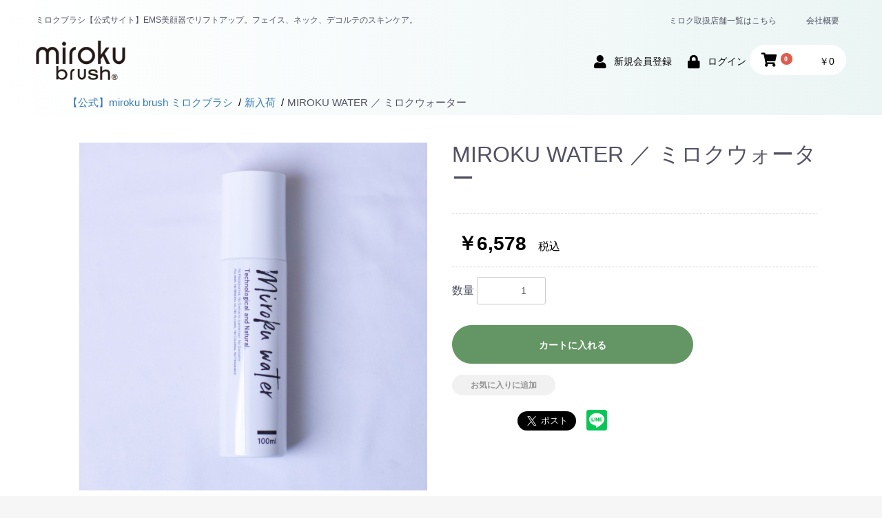

--- FILE ---
content_type: text/html; charset=UTF-8
request_url: https://miroku.online/products/detail/3
body_size: 7877
content:
<!doctype html>
<html lang="ja">
<head prefix="og: http://ogp.me/ns# fb: http://ogp.me/ns/fb# product: http://ogp.me/ns/product#">
    <!-- Global site tag (gtag.js) - Google Analytics -->
    <script async src="https://www.googletagmanager.com/gtag/js?id=G-G312F2LFM2"></script>
    <script>
      window.dataLayer = window.dataLayer || [];
      function gtag(){dataLayer.push(arguments);}
      gtag('js', new Date());

      gtag('config', 'G-G312F2LFM2');
    </script>
    <meta charset="utf-8">
    <meta name="viewport" content="width=device-width, initial-scale=1, shrink-to-fit=no">
    <meta name="eccube-csrf-token" content="Xw2JpXWOK-07YnVei1mOmSkDVxCde-T3YdyKRfjigD0">
    <title>MIROKU WATER ／ ミロクウォーターの通販情報 - 【公式】miroku brush ミロクブラシ</title> <meta name="keywords" content="MIROKU WATER ／ ミロクウォーター,新入荷"> <meta name="description" content="MIROKU WATER ／ ミロクウォーター（新入荷）を6,578円で販売しています。MIROKU WATER ／ ミロクウォーターの詳細情報をご覧ください。"> <link rel="canonical" href="https://miroku.online/products/detail/3">
                            



<meta property="product:price:amount" content="6578"/>
<meta property="product:price:currency" content="JPY"/>
<meta property="product:product_link" content="https://miroku.online/products/detail/3"/>
<meta property="product:retailer_title" content="【公式】miroku brush ミロクブラシ"/>
        <link rel="apple-touch-icon" sizes="180x180" href="/html/user_data/assets/img/favicon/apple-touch-icon.png">
    <link rel="icon" type="image/png" sizes="32x32" href="/html/user_data/assets/img/favicon/favicon-32x32.png">
    <link rel="icon" type="image/png" sizes="16x16" href="/html/user_data/assets/img/favicon/favicon-16x16.png">
    <link rel="manifest" href="/html/user_data/assets/img/favicon/site.webmanifest">
    <link rel="mask-icon" href="/html/user_data/assets/img/favicon/safari-pinned-tab.svg" color="#36c289">
    <meta name="msapplication-TileColor" content="#ffffff">
    <meta name="theme-color" content="#ffffff">
    <link rel="stylesheet" href="https://stackpath.bootstrapcdn.com/bootstrap/3.4.1/css/bootstrap.min.css" integrity="sha384-HSMxcRTRxnN+Bdg0JdbxYKrThecOKuH5zCYotlSAcp1+c8xmyTe9GYg1l9a69psu" crossorigin="anonymous">
    <link rel="stylesheet" href="https://use.fontawesome.com/releases/v5.3.1/css/all.css" integrity="sha384-mzrmE5qonljUremFsqc01SB46JvROS7bZs3IO2EmfFsd15uHvIt+Y8vEf7N7fWAU" crossorigin="anonymous">
    <link rel="stylesheet" href="//cdn.jsdelivr.net/jquery.slick/1.6.0/slick.css">
    <link rel="stylesheet" href="/html/user_data/assets/css/swiper-bundle.min.css">
    <link rel="stylesheet" href="/html/template/default/assets/css/style.css">
        <style>

        .slick-slider {
            margin-bottom: 30px;
        }

        .slick-dots {
            position: absolute;
            bottom: -45px;
            display: block;
            width: 100%;
            padding: 0;
            list-style: none;
            text-align: center;
        }

        .slick-dots li {
            position: relative;
            display: inline-block;
            width: 20px;
            height: 20px;
            margin: 0 5px;
            padding: 0;

            cursor: pointer;
        }

        .slick-dots li button {
            font-size: 0;
            line-height: 0;
            display: block;
            width: 20px;
            height: 20px;
            padding: 5px;
            cursor: pointer;
            color: transparent;
            border: 0;
            outline: none;
            background: transparent;
        }

        .slick-dots li button:hover,
        .slick-dots li button:focus {
            outline: none;
        }

        .slick-dots li button:hover:before,
        .slick-dots li button:focus:before {
            opacity: 1;
        }

        .slick-dots li button:before {
            content: " ";
            line-height: 20px;
            position: absolute;
            top: 0;
            left: 0;
            width: 12px;
            height: 12px;
            text-align: center;
            opacity: .25;
            background-color: black;
            border-radius: 50%;

        }

        .slick-dots li.slick-active button:before {
            opacity: .75;
            background-color: black;
        }

        .slick-dots li button.thumbnail img {
            width: 0;
            height: 0;
        }

    </style>
    <script src="/html/user_data/assets/js/jquery-3.3.1.min.js"></script>
    <script>
        $(function() {
            $.ajaxSetup({
                'headers': {
                    'ECCUBE-CSRF-TOKEN': $('meta[name="eccube-csrf-token"]').attr('content')
                }
            });
        });
    </script>
                    <!-- ▼seoallone_og_tags_block -->
            	
			<!-- ▼seoallone_meta▼ -->
		<meta property="og:title" content="MIROKU WATER ／ ミロクウォーターの通販情報 - 【公式】miroku brush ミロクブラシ">
		
				<meta property="og:type" content="product">
						<meta property="og:site_name" content="【公式】miroku brush ミロクブラシ">
						<meta property="og:description" content="MIROKU WATER ／ ミロクウォーター（新入荷）を6,578円で販売しています。MIROKU WATER ／ ミロクウォーターの詳細情報をご覧ください。">
						<meta property="og:url" content="https://miroku.online/products/detail/3">
								<meta property="og:image" content="https://miroku.online/html/upload/save_image/0311113631_6049822f53205.jpg">
				<!-- ▲seoallone_meta▲ -->
	
        <!-- ▲seoallone_og_tags_block -->

                        <style>
    body {
        font-family: Roboto, "游ゴシック", YuGothic, "Yu Gothic", "ヒラギノ角ゴ ProN W3", "Hiragino Kaku Gothic ProN", Arial, "メイリオ", Meiryo, sans-serif, "Apple Color Emoji";
    }
</style>
        <link rel="stylesheet" href="/html/user_data/assets/css/customize.css?ver=1.01">
</head>
<body id="page_product_detail" class="product_page">

<div class="ec-layoutRole">
                <div class="ec-layoutRole__header">
                <!-- ▼ヘッダー(商品検索・ログインナビ・カート) -->
            
<div class="ec-headerNaviRole">
    <div class="headerTop">
        <h1 class="headerTop_l">ミロクブラシ【公式サイト】EMS美顔器でリフトアップ。フェイス、ネック、デコルテのスキンケア。</h1>
        <div class="headerTop_r">
            <a href="https://miroku.online/user_data/shops">ミロク取扱店舗一覧はこちら</a>
            <a href="https://miroku.online/help/about">会社概要</a>
        </div>
    </div>
    <div class="headerBottom">
        <div class="ec-headerNaviRole__left">
            <div class="ec-headerRole__navSP">
                
<div class="ec-headerNavSP">
    <i class="fas fa-bars"></i>
</div>
            </div>
        </div>
        <a class="logo" href="https://miroku.online/">
            <img src="/html/user_data/assets/img/logo.png">
        </a>
        <div class="ec-headerNaviRole__right">
            <div class="ec-headerNaviRole__nav">
                
<div class="ec-headerNav">
            <div class="ec-headerNav__item">
            <a href="https://miroku.online/entry">
                <i class="ec-headerNav__itemIcon fas fa-user fa-fw"></i>
                <span class="ec-headerNav__itemLink">新規会員登録</span>
            </a>
        </div>
        <!--
                    <div class="ec-headerNav__item">
                <a href="https://miroku.online/mypage/favorite">
                    <i class="ec-headerNav__itemIcon fas fa-heart fa-fw"></i>
                    <span class="ec-headerNav__itemLink">お気に入り</span>
                </a>
            </div>
                -->
        <div class="ec-headerNav__item">
            <a href="https://miroku.online/mypage/login">
                <i class="ec-headerNav__itemIcon fas fa-lock fa-fw"></i>
                <span class="ec-headerNav__itemLink">ログイン</span>
            </a>
        </div>
    </div>

            </div>
            <div class="ec-headerRole__cart">
                <div class="ec-cartNaviWrap">
    <div class="ec-cartNavi">
        <i class="ec-cartNavi__icon fas fa-shopping-cart">
            <span class="ec-cartNavi__badge">0</span>
        </i>
        <div class="ec-cartNavi__label">
            <div class="ec-cartNavi__price">￥0</div>
        </div>
    </div>
            <div class="ec-cartNaviNull">
            <div class="ec-cartNaviNull__message">
                <p>現在カート内に商品はございません。</p>
            </div>
        </div>
    </div>

            </div>
        </div>
    </div>
</div>

        <!-- ▲ヘッダー(商品検索・ログインナビ・カート) -->
    <!-- ▼seoallone_breadcrumb_block -->
                                                                                                                                    
    
    <div class="l-pankz">
        <div class="container">
        <ul class="container" itemscope itemtype="http://schema.org/BreadcrumbList">
                            <li itemscope itemprop="itemListElement" itemtype="http://schema.org/ListItem">
                                            <a itemprop="item" href="https://miroku.online/">
                            <span itemprop="name">【公式】miroku brush ミロクブラシ</span>
                        </a>
                                        <meta itemprop="position" content="1">
                </li>
                            <li itemscope itemprop="itemListElement" itemtype="http://schema.org/ListItem">
                                            <a itemprop="item" href="https://miroku.online/products/list?category_id=2">
                            <span itemprop="name">新入荷</span>
                        </a>
                                        <meta itemprop="position" content="2">
                </li>
                            <li itemscope itemprop="itemListElement" itemtype="http://schema.org/ListItem">
                                            <span itemprop="name">MIROKU WATER ／ ミロクウォーター</span>
                                        <meta itemprop="position" content="3">
                </li>
                    </ul>
        </div>
    </div>

            <style type="text/css">
            .l-pankz div.container {
                max-width: 1130px;
            }

            .l-pankz ul {
                margin: 0 auto;
                width: 100%;
                overflow-x: auto;
                display: flex;
                font-size: 1.5rem;
                padding: .5em;
                justify-content: flex-start;
            }

            .l-pankz ul li {
                margin-right: .3em;
                word-break: keep-all;
                list-style: none;
            }

            .l-pankz ul li a{
                text-decoration:none;
                cursor: pointer;
            }

            .l-pankz ul li a:after {
                content: "/";
                padding-left: .3em;
                color: #000;
            }
        </style>
    
        <!-- ▲seoallone_breadcrumb_block -->

        </div>
    
        
    <div class="ec-layoutRole__contents">
                
                
        <div class="ec-layoutRole__main">
                        
                            <div class="ec-productRole">
        <div class="ec-grid2">
            <div class="ec-grid2__cell">
                <div class="ec-sliderItemRole">

                    <div class="item_visual">
                                                    <div class="slide-item"><img src="/html/upload/save_image/0311113631_6049822f53205.jpg"></div>
                                            </div>
                    <div class="item_nav">
                                                    <div class="slideThumb" data-index="0"><img src="/html/upload/save_image/0311113631_6049822f53205.jpg"></div>
                                            </div>
                </div>
            </div>
            <div class="ec-grid2__cell">
                <div class="ec-productRole__profile">
                                        <div class="ec-productRole__title">
                        <h2 class="ec-headingTitle">MIROKU WATER ／ ミロクウォーター</h2>
                    </div>
                                        <ul class="ec-productRole__tags">
                                            </ul>
                                                                                                                            <div class="ec-productRole__price">
                                                    <div class="ec-price">
                                <span class="ec-price__price">￥6,578</span>
                                <span class="ec-price__tax">税込</span>
                            </div>
                                            </div>
                                                                                                        <div class="ec-productRole__category">
                            <div>関連カテゴリ</div>
                                                            <ul>
                                    <li>
                                                                                    <a href="https://miroku.online/products/list?category_id=2">新入荷</a>                                    </li>
                                </ul>
                                                    </div>
                                        <form action="https://miroku.online/products/add_cart/3" method="post" id="form1" name="form1">
                                                    <div class="ec-productRole__actions">
                                                                <div class="ec-numberInput"><span>数量</span>
                                    <input type="number" id="quantity" name="quantity" required="required" min="1" maxlength="9" class="form-control" value="1" />
                                    
                                </div>
                            </div>
                            <div class="ec-productRole__btn">
                                <button type="submit" class="ec-blockBtn--action add-cart">
                                    カートに入れる
                                </button>
                            </div>
                        
                        <input type="hidden" id="product_id" name="product_id" value="3" /><input type="hidden" id="ProductClass" name="ProductClass" value="12" /><input type="hidden" id="_token" name="_token" value="x57W09UBAJorR0wTEX-yK7o3Rr62AsjU4qVZQzz9rkE" />
                    </form>
                    <div class="ec-modal">
                        <div class="ec-modal-overlay">
                            <div class="ec-modal-wrap">
                                <span class="ec-modal-close"><span class="ec-icon"><img src="/html/template/default/assets/icon/cross-dark.svg" alt=""/></span></span>
                                <div id="ec-modal-header" class="text-center">カートに追加しました。</div>
                                <div class="ec-modal-box">
                                    <div class="ec-role">
                                        <span class="ec-inlineBtn--cancel">お買い物を続ける</span>
                                        <a href="https://miroku.online/cart" class="ec-inlineBtn--action">カートへ進む</a>
                                    </div>
                                </div>
                            </div>
                        </div>
                    </div>
                                            <form action="https://miroku.online/products/add_favorite/3" method="post">
                            <div class="ec-productRole__btn">
                                                                    <button type="submit" id="favorite" class="ec-blockBtn--cancel">
                                        お気に入りに追加
                                    </button>
                                                            </div>
                        </form>
                                        <div class="ec-productRole__description mceContentBody">
                    </div>
                </div>
            </div>
        </div>
            </div>

                                </div>

                    </div>

        
                <div class="ec-layoutRole__footer">
                <!-- ▼フッター -->
            <div class="ec-footerRole">
    <div class="ec-footerRole__inner">
        <ul class="ec-footerNavi">
            <li class="ec-footerNavi__link">
                <a href="https://miroku.online/help/about">会社概要</a>
            </li>
            <li class="ec-footerNavi__link">
                <a href="https://miroku.online/help/privacy">プライバシーポリシー</a>
            </li>
            <li class="ec-footerNavi__link">
                <a href="https://miroku.online/help/tradelaw">特定商取引法に基づく表記</a>
            </li>
            <li class="ec-footerNavi__link">
                <a href="https://miroku.online/contact">お問い合わせ</a>
            </li>
        </ul>
        <p style="text-align:center;">株式会社HAKKO  mirokuサポートセンター  0120-105-107 （午前10時〜午後５時 土・日・祝日を除く</p>
        <div class="ec-footerTitle">
            <div class="ec-footerTitle__logo">
                <a class="logo" href="https://miroku.online/">
                    <img src="/html/user_data/assets/img/logo.png">
                </a>
            </div>
            
            <div class="ec-footerTitle__copyright">copyright (c) 【公式】miroku brush ミロクブラシ all rights reserved.</div>
        </div>
    </div>
</div>

        <!-- ▲フッター -->

        </div>
    </div><!-- ec-layoutRole -->

<div class="ec-overlayRole"></div>
<div class="ec-drawerRoleClose"><i class="fas fa-times"></i></div>
<div class="ec-drawerRole">
                    <!-- ▼カテゴリナビ(SP) -->
            


<div class="ec-headerCategoryArea">
    <div class="ec-headerCategoryArea__heading">
        <p>カテゴリ一覧</p>
    </div>
    <div class="ec-itemNav">
        <ul class="ec-itemNav__nav">
                            <li>
                            <a href="https://miroku.online/products/list?category_id=2">
        新入荷
    </a>
    
                </li>
                    </ul>
    </div>
</div>

        <!-- ▲カテゴリナビ(SP) -->
    <!-- ▼ログインナビ(SP) -->
            
<div class="ec-headerLinkArea">
    <div class="ec-headerLink__list">
        <a class="ec-headerLink__item" href="https://miroku.online/cart">
            <div class="ec-headerLink__icon">
                <i class="fas fa-shopping-cart fa-fw"></i>
            </div>
            <span>カートを見る</span>
        </a>
                    <a class="ec-headerLink__item" href="https://miroku.online/entry">
                <div class="ec-headerLink__icon">
                    <i class="fas fa-user fa-fw"></i>
                </div>
                <span>新規会員登録</span>
            </a>
            <!--
                            <a class="ec-headerLink__item" href="https://miroku.online/mypage/favorite">
                    <div class="ec-headerLink__icon">
                        <i class="fas fa-heart fa-fw"></i>
                    </div>
                    <span>お気に入り</span>
                </a>
                        -->
            <a class="ec-headerLink__item" href="https://miroku.online/mypage/login">
                <div class="ec-headerLink__icon">
                    <i class="fas fa-lock fa-fw"></i>
                </div>
                <span>ログイン</span>
            </a>
                <a class="ec-headerLink__item" href="https://miroku.online/">
            <div class="ec-headerLink__icon">
                <i class="fas fa-home fa-fw"></i>
            </div>
            <span>ホームに戻る</span>
        </a>
    </div>
</div>

        <!-- ▲ログインナビ(SP) -->

    </div>
<div class="ec-blockTopBtn pagetop">ページトップへ</div>
<script src="https://stackpath.bootstrapcdn.com/bootstrap/3.4.1/js/bootstrap.min.js" integrity="sha384-aJ21OjlMXNL5UyIl/XNwTMqvzeRMZH2w8c5cRVpzpU8Y5bApTppSuUkhZXN0VxHd" crossorigin="anonymous"></script>
<script src="https://cdn.jsdelivr.net/jquery.slick/1.6.0/slick.min.js"></script>
<script>
var eccube_lang = {
    "common.delete_confirm":"削除してもよろしいですか?"
}
</script><script src="/html/template/default/assets/js/function.js"></script>
<script src="/html/template/default/assets/js/eccube.js"></script>
    <script>
        eccube.classCategories = {"__unselected":{"__unselected":{"name":"\u9078\u629e\u3057\u3066\u304f\u3060\u3055\u3044","product_class_id":""}},"__unselected2":{"#":{"classcategory_id2":"","name":"","stock_find":true,"price01":"","price02":"5,980","price01_inc_tax":"","price02_inc_tax":"6,578","product_class_id":"12","product_code":"","sale_type":"1"}}};

        // 規格2に選択肢を割り当てる。
        function fnSetClassCategories(form, classcat_id2_selected) {
            var $form = $(form);
            var product_id = $form.find('input[name=product_id]').val();
            var $sele1 = $form.find('select[name=classcategory_id1]');
            var $sele2 = $form.find('select[name=classcategory_id2]');
            eccube.setClassCategories($form, product_id, $sele1, $sele2, classcat_id2_selected);
        }

            </script>
    <script>
        $(function() {
            // bfcache無効化
            $(window).bind('pageshow', function(event) {
                if (event.originalEvent.persisted) {
                    location.reload(true);
                }
            });

            $('.item_visual').slick({
                dots: false,
                arrows: false,
                responsive: [{
                    breakpoint: 768,
                    settings: {
                        dots: true
                    }
                }]
            });

            $('.slideThumb').on('click', function() {
                var index = $(this).attr('data-index');
                $('.item_visual').slick('slickGoTo', index, false);
            })
        });
    </script>
    <script>
        $(function() {
            $('.add-cart').on('click', function(event) {
                
                
                // 個数フォームのチェック
                if ($('#quantity').val() < 1) {
                    $('#quantity')[0].setCustomValidity('1以上で入力してください。');
                    return true;
                } else {
                    $('#quantity')[0].setCustomValidity('');
                }

                event.preventDefault();
                $form = $('#form1');
                $.ajax({
                    url: $form.attr('action'),
                    type: $form.attr('method'),
                    data: $form.serialize(),
                    dataType: 'json',
                    beforeSend: function(xhr, settings) {
                        // Buttonを無効にする
                        $('.add-cart').prop('disabled', true);
                    }
                }).done(function(data) {
                    // レスポンス内のメッセージをalertで表示
                    $.each(data.messages, function() {
                        $('#ec-modal-header').html(this);
                    });

                    $('.ec-modal').show()

                    // カートブロックを更新する
                    $.ajax({
                        url: "https://miroku.online/block/cart",
                        type: 'GET',
                        dataType: 'html'
                    }).done(function(html) {
                        $('.ec-headerRole__cart').html(html);
                    });
                }).fail(function(data) {
                    alert('カートへの追加に失敗しました。');
                }).always(function(data) {
                    // Buttonを有効にする
                    $('.add-cart').prop('disabled', false);
                });
            });
        });

        $('.ec-modal-overlay, .ec-modal .ec-inlineBtn--cancel').on('click', function() {
            $('.ec-modal').hide()
        });
    </script>
                <script>
    $(function () {
        $('#RelatedProduct-product_area').appendTo($('.ec-layoutRole__main, .ec-layoutRole__mainWithColumn, .ec-layoutRole__mainBetweenColumn'));
    });
</script>

<div id="RelatedProduct-product_area" class="ec-shelfRole">
    <div class="ec-pageHeader">
        <p>関連商品</p>
    </div>
    <ul class="ec-shelfGrid">
                                                <li class="ec-shelfGrid__item">
                    <a href="https://miroku.online/products/detail/4">
                        <p class="ec-shelfGrid__item-image">
                            <img src="/html/upload/save_image/0323172016_6059a4c07b701.jpg">
                        </p>
                        <div class="ec-shelfGrid_text">
                            <p class="item_name">miroku brush ／ ミロクブラシ</p>
                            <p class="price02-default">
                                                                    ￥65,780<span class="item_tax">税込</span>
                                                            </p>
                        </div>
                    </a>
                    <span></span>
                </li>
                                                            <li class="ec-shelfGrid__item">
                    <a href="https://miroku.online/products/detail/5">
                        <p class="ec-shelfGrid__item-image">
                            <img src="/html/upload/save_image/0326142341_605d6fdd69dbd.jpg">
                        </p>
                        <div class="ec-shelfGrid_text">
                            <p class="item_name">miroku brush ／ ミロクブラシ</p>
                            <p class="price02-default">
                                                                    ￥65,780<span class="item_tax">税込</span>
                                                            </p>
                        </div>
                    </a>
                    <span></span>
                </li>
                        </ul>
</div>

                <script async="async" defer="defer" src="https://d.line-scdn.net/r/web/social-plugin/js/thirdparty/loader.min.js"></script>
<script type="text/javascript" src="https://b.st-hatena.com/js/bookmark_button.js" charset="utf-8" async="async">
  {lang: "ja"}
</script>
<script>
    $(function () {
        var current_URL = window.location.origin + window.location.pathname;
        var current_title = document.title;
        var encoded_current_URL = encodeURI(current_URL);
        var add_html_twitter = '<a href="https://twitter.com/share?ref_src=twsrc%5Etfw" class="twitter-share-button" data-show-count="false" data-lang="ja" data-size="large">ツイートする</a><script async src="https://platform.twitter.com/widgets.js" charset="utf-8"><\/script>';
        var add_html_facebook = '<iframe src="https://www.facebook.com/plugins/share_button.php?href=' + encoded_current_URL + '&layout=button&size=large&mobile_iframe=true&width=75&height=28&appId" width="75" height="28" style="border:none;overflow:hidden" scrolling="no" frameborder="0" allowTransparency="true" allow="encrypted-media"></iframe>';
        var add_html_line = '<div class="line-it-button" data-lang="ja" data-type="share-c" data-url="' + location.href + '" style="display: none;"></div>';
        var add_html = '';
                    add_html = add_html + '<span class="mg_socialbutton_2">' + add_html_facebook + '</span>';
                            add_html = add_html + '<span class="mg_socialbutton_1">' + add_html_twitter + '</span>';
                            add_html = add_html + '<span class="mg_socialbutton_3">' + add_html_line + '</span>';
                if ( $(".seo-all-in-social-button" ).length ) {
            $('.seo-all-in-social-button').html('<div>' + add_html + '</div>');
        } else {
            $('.ec-productRole__description').eq(0).before('<div>' + add_html + '</div>');
        }
        LineIt.loadButton();
    });
</script>
<style>
    .mg_socialbutton_1,
    .mg_socialbutton_2,
    .mg_socialbutton_3,
    .mg_socialbutton_4 {
        display: inline-block;
        margin: 5px 10px 5px 5px;
    }
    .mg_socialbutton_4 {
        line-height: 30px;
        vertical-align: text-bottom;
    }
</style>
                <script type="application/ld+json">
{
  "@context": "http://schema.org/",
  "@type": "Product",
  "name": "MIROKU WATER ／ ミロクウォーターの通販情報",
  "image": ["https://miroku.online/html/upload/save_image/0311113631_6049822f53205.jpg"],
  "description": "",
    "category":["新入荷"],
    "brand": {
    "@type": "Thing",
    "name": "【公式】miroku brush ミロクブラシ"
  },
  "sku": "3",
  "offers": {
    "@type": "Offer",
    "priceCurrency": "JPY",
    "price": "5980.00",
    "itemCondition": "http://schema.org/NewCondition",
    "availability": "http://schema.org/InStock",
    "seller": {
      "@type": "Organization",
      "name": "株式会社HAKKO"
    }
  }
}
</script>
    
    <script src="/html/user_data/assets/js/customize.js"></script>
        <script src="/html/user_data/assets/js/swiper-bundle.min.js"></script>
<script>
  var mySwiper = new Swiper ('.swiper-container', {
    // ここからオプション
    navigation: {
        nextEl: '.swiper-button-next',
        prevEl: '.swiper-button-prev',
      },
    // pagination: {
    //   el: '.swiper-pagination',
    // },
   loop: true,
    speed: 1500,
    autoplay: {
        delay: 4000,
        disableOnInteraction: false,
    },
  })
 </script>
</body>
</html>


--- FILE ---
content_type: text/css
request_url: https://miroku.online/html/template/default/assets/css/style.css
body_size: 34193
content:
@charset "UTF-8";
/*! normalize.css v5.0.0 | MIT License | github.com/necolas/normalize.css */
/**
 * 1. Change the default font family in all browsers (opinionated).
 * 2. Correct the line height in all browsers.
 * 3. Prevent adjustments of font size after orientation changes in
 *    IE on Windows Phone and in iOS.
 */
/* Document
   ========================================================================== */
html {
  font-family: sans-serif; /* 1 */
  line-height: 1.15; /* 2 */
  -ms-text-size-adjust: 100%; /* 3 */
  -webkit-text-size-adjust: 100%; /* 3 */
}
/* Sections
   ========================================================================== */
/**
 * Remove the margin in all browsers (opinionated).
 */
body {
  margin: 0;
}
/**
 * Add the correct display in IE 9-.
 */
article,
aside,
footer,
header,
nav,
section {
  display: block;
}
/**
 * Correct the font size and margin on `h1` elements within `section` and
 * `article` contexts in Chrome, Firefox, and Safari.
 */
h1 {
  font-size: 2em;
  margin: 0.67em 0;
}
/* Grouping content
   ========================================================================== */
/**
 * Add the correct display in IE 9-.
 * 1. Add the correct display in IE.
 */
figcaption,
figure,
main { /* 1 */
  display: block;
}
/**
 * Add the correct margin in IE 8.
 */
figure {
  margin: 1em 40px;
}
/**
 * 1. Add the correct box sizing in Firefox.
 * 2. Show the overflow in Edge and IE.
 */
hr {
  box-sizing: content-box; /* 1 */
  height: 0; /* 1 */
  overflow: visible; /* 2 */
}
/**
 * 1. Correct the inheritance and scaling of font size in all browsers.
 * 2. Correct the odd `em` font sizing in all browsers.
 */
pre {
  font-family: monospace, monospace; /* 1 */
  font-size: 1em; /* 2 */
}
/* Text-level semantics
   ========================================================================== */
/**
 * 1. Remove the gray background on active links in IE 10.
 * 2. Remove gaps in links underline in iOS 8+ and Safari 8+.
 */
a {
  background-color: transparent; /* 1 */
  -webkit-text-decoration-skip: objects; /* 2 */
}
/**
 * Remove the outline on focused links when they are also active or hovered
 * in all browsers (opinionated).
 */
a:active,
a:hover {
  outline-width: 0;
}
/**
 * 1. Remove the bottom border in Firefox 39-.
 * 2. Add the correct text decoration in Chrome, Edge, IE, Opera, and Safari.
 */
abbr[title] {
  border-bottom: none; /* 1 */
  text-decoration: underline; /* 2 */
  -webkit-text-decoration: underline dotted;
          text-decoration: underline dotted; /* 2 */
}
/**
 * Prevent the duplicate application of `bolder` by the next rule in Safari 6.
 */
b,
strong {
  font-weight: inherit;
}
/**
 * Add the correct font weight in Chrome, Edge, and Safari.
 */
b,
strong {
  font-weight: bolder;
}
/**
 * 1. Correct the inheritance and scaling of font size in all browsers.
 * 2. Correct the odd `em` font sizing in all browsers.
 */
code,
kbd,
samp {
  font-family: monospace, monospace; /* 1 */
  font-size: 1em; /* 2 */
}
/**
 * Add the correct font style in Android 4.3-.
 */
dfn {
  font-style: italic;
}
/**
 * Add the correct background and color in IE 9-.
 */
mark {
  background-color: #ff0;
  color: #000;
}
/**
 * Add the correct font size in all browsers.
 */
small {
  font-size: 80%;
}
/**
 * Prevent `sub` and `sup` elements from affecting the line height in
 * all browsers.
 */
sub,
sup {
  font-size: 75%;
  line-height: 0;
  position: relative;
  vertical-align: baseline;
}
sub {
  bottom: -0.25em;
}
sup {
  top: -0.5em;
}
/* Embedded content
   ========================================================================== */
/**
 * Add the correct display in IE 9-.
 */
audio,
video {
  display: inline-block;
}
/**
 * Add the correct display in iOS 4-7.
 */
audio:not([controls]) {
  display: none;
  height: 0;
}
/**
 * Remove the border on images inside links in IE 10-.
 */
img {
  border-style: none;
}
/**
 * Hide the overflow in IE.
 */
svg:not(:root) {
  overflow: hidden;
}
/* Forms
   ========================================================================== */
/**
 * 1. Change the font styles in all browsers (opinionated).
 * 2. Remove the margin in Firefox and Safari.
 */
button,
input,
optgroup,
select,
textarea {
  font-family: sans-serif; /* 1 */
  font-size: 100%; /* 1 */
  line-height: 1.15; /* 1 */
  margin: 0; /* 2 */
}
/**
 * Show the overflow in IE.
 * 1. Show the overflow in Edge.
 */
button,
input { /* 1 */
  overflow: visible;
}
/**
 * Remove the inheritance of text transform in Edge, Firefox, and IE.
 * 1. Remove the inheritance of text transform in Firefox.
 */
button,
select { /* 1 */
  text-transform: none;
}
/**
 * 1. Prevent a WebKit bug where (2) destroys native `audio` and `video`
 *    controls in Android 4.
 * 2. Correct the inability to style clickable types in iOS and Safari.
 */
button,
html [type="button"], /* 1 */
[type="reset"],
[type="submit"] {
  -webkit-appearance: button; /* 2 */
}
/**
 * Remove the inner border and padding in Firefox.
 */
button::-moz-focus-inner,
[type="button"]::-moz-focus-inner,
[type="reset"]::-moz-focus-inner,
[type="submit"]::-moz-focus-inner {
  border-style: none;
  padding: 0;
}
/**
 * Restore the focus styles unset by the previous rule.
 */
button:-moz-focusring,
[type="button"]:-moz-focusring,
[type="reset"]:-moz-focusring,
[type="submit"]:-moz-focusring {
  outline: 1px dotted ButtonText;
}
/**
 * Change the border, margin, and padding in all browsers (opinionated).
 */
fieldset {
  border: 1px solid #c0c0c0;
  margin: 0 2px;
  padding: 0.35em 0.625em 0.75em;
}
/**
 * 1. Correct the text wrapping in Edge and IE.
 * 2. Correct the color inheritance from `fieldset` elements in IE.
 * 3. Remove the padding so developers are not caught out when they zero out
 *    `fieldset` elements in all browsers.
 */
legend {
  box-sizing: border-box; /* 1 */
  color: inherit; /* 2 */
  display: table; /* 1 */
  max-width: 100%; /* 1 */
  padding: 0; /* 3 */
  white-space: normal; /* 1 */
}
/**
 * 1. Add the correct display in IE 9-.
 * 2. Add the correct vertical alignment in Chrome, Firefox, and Opera.
 */
progress {
  display: inline-block; /* 1 */
  vertical-align: baseline; /* 2 */
}
/**
 * Remove the default vertical scrollbar in IE.
 */
textarea {
  overflow: auto;
}
/**
 * 1. Add the correct box sizing in IE 10-.
 * 2. Remove the padding in IE 10-.
 */
[type="checkbox"],
[type="radio"] {
  box-sizing: border-box; /* 1 */
  padding: 0; /* 2 */
}
/**
 * Correct the cursor style of increment and decrement buttons in Chrome.
 */
[type="number"]::-webkit-inner-spin-button,
[type="number"]::-webkit-outer-spin-button {
  height: auto;
}
/**
 * 1. Correct the odd appearance in Chrome and Safari.
 * 2. Correct the outline style in Safari.
 */
[type="search"] {
  -webkit-appearance: textfield; /* 1 */
  outline-offset: -2px; /* 2 */
}
/**
 * Remove the inner padding and cancel buttons in Chrome and Safari on macOS.
 */
[type="search"]::-webkit-search-cancel-button,
[type="search"]::-webkit-search-decoration {
  -webkit-appearance: none;
}
/**
 * 1. Correct the inability to style clickable types in iOS and Safari.
 * 2. Change font properties to `inherit` in Safari.
 */
::-webkit-file-upload-button {
  -webkit-appearance: button; /* 1 */
  font: inherit; /* 2 */
}
/* Interactive
   ========================================================================== */
/*
 * Add the correct display in IE 9-.
 * 1. Add the correct display in Edge, IE, and Firefox.
 */
details, /* 1 */
menu {
  display: block;
}
/*
 * Add the correct display in all browsers.
 */
summary {
  display: list-item;
}
/* Scripting
   ========================================================================== */
/**
 * Add the correct display in IE 9-.
 */
canvas {
  display: inline-block;
}
/**
 * Add the correct display in IE.
 */
template {
  display: none;
}
/* Hidden
   ========================================================================== */
/**
 * Add the correct display in IE 10-.
 */
[hidden] {
  display: none;
}
body {
  font-family: Roboto, "游ゴシック", YuGothic, "Yu Gothic", "ヒラギノ角ゴ ProN W3", "Hiragino Kaku Gothic ProN", Arial, "メイリオ", Meiryo, sans-serif;
  color: #525263;
  transition: z-index 0ms 5.28455ms;
  background: #f6f6f6;
  margin: 0; }
a {
  text-decoration: none; }
pre {
  background-color: transparent;
  border: none;
  padding: 16px 0; }
p {
  -webkit-margin-before: 0;
  -webkit-margin-after: 0; }
/**
メディアクエリ
SP フォーストで記述する。
Twitter Bootstrap デフォルト準拠
 */
/*
見出し

ページ内で見出しとして機能する要素のスタイル群です。

sg-wrapper:
<div class="ec-role">
  <sg-wrapper-content/>
</div>

Styleguide 1.1
*/
/*
見出し

商品紹介等で利用される、一般的な見出しのスタイルです。

ex [商品詳細ページ　商品見出し部分](http://demo3.ec-cube.net/products/detail/27)

Markup:
.ec-headingTitle マトリョーシカ

Styleguide 1.1.1
*/
.ec-headingTitle {
  margin: 0 0 8px;
  font-size: 32px;
  font-weight: normal;
  color: #525263; }
/*
ページヘッダ

各種ページで用いられるページヘッダのデザインです。

ex [利用規約ページ　ページヘッダ部](http://demo3.ec-cube.net/help/agreement)

Markup:
.ec-pageHeader
  h1 利用規約

Styleguide 1.1.2
*/
.ec-pageHeader h1 {
  margin: 0 0 8px;
  border-bottom: 1px dotted #ccc;
  border-top: 1px solid #ccc;
  padding: 8px 0 12px;
  font-size: 16px;
  font-weight: bold; }
/*
サブ見出し

利用規約など、文字主体のページで用いられるサブ見出しです。

ex [利用規約ページ サブ見出し部分](http://demo3.ec-cube.net/help/agreement)

Markup:
.ec-heading 第1条 (会員)

Styleguide 1.1.3
*/
.ec-heading {
  margin: 24px 0; }
/*
サブ見出し(太字)

文字主体のページで用いられるサブ見出しの太字のスタイルです。

ex [プライバシーポリシー サブ見出し部分](http://demo3.ec-cube.net/help/privacy)

Markup:
.ec-heading-bold 個人情報の定義

Styleguide 1.1.4
*/
.ec-heading-bold {
  margin: 16px 0;
  font-size: 16px;
  font-weight: bold; }
/*
背景付き見出し

マイページ注文履歴等で用いられる背景付きの見出しです。

ex [ご注文履歴詳細　背景付き見出し部分](http://demo3.ec-cube.net/mypage/history/1063)

Markup:
.ec-rectHeading
  h2 配送情報
.ec-rectHeading
  h2 お支払について

Styleguide 1.1.5
*/
.ec-rectHeading h1, .ec-rectHeading h2, .ec-rectHeading h3,
.ec-rectHeading h4, .ec-rectHeading h5, .ec-rectHeading h6 {
  background: #F3F3F3;
  padding: 8px 12px;
  font-size: 20px;
  font-weight: bold; }
/*
メッセージ見出し

ユーザが行った操作に対する、完了報告やエラー表示のページで使用される見出しのスタイルです。

ex [注文完了 ログイン後、カートに商品を入れ注文完了まで行う](http://demo3.ec-cube.net/shopping/)

Markup:
.ec-reportHeading
  h2 ご注文ありがとうございました

Styleguide 1.1.6
*/
.ec-reportHeading {
  width: 100%;
  border-top: 1px dotted #ccc;
  margin: 20px 0 30px;
  padding: 0;
  text-align: center;
  font-size: 24px;
  font-weight: bold; }
.ec-reportHeading h1, .ec-reportHeading h2, .ec-reportHeading h3,
  .ec-reportHeading h4, .ec-reportHeading h5, .ec-reportHeading h6, .ec-reportHeading p {
    font-weight: bold;
    font-size: 24px; }
/**
メディアクエリ
SP フォーストで記述する。
Twitter Bootstrap デフォルト準拠
 */
/*
文字装飾

文字装飾をするためのスタイル群です。

sg-wrapper:
<div class="ec-role">
  <sg-wrapper-content/>
</div>

Styleguide 1.2
*/
/*
テキストリンク

テキストリンクのスタイルです。

Markup:
a(href="#").ec-link さくらのクラウド

Styleguide 1.2.1
*/
.ec-link {
  color: #0092C4;
  text-decoration: none;
  cursor: pointer; }
.ec-link:hover {
    color: #33A8D0;
    text-decoration: none; }
/*
テキスト（太字）

テキストを太くするためのスタイルです。

Markup:
p.ec-font-bold この季節にぴったりな商品をご用意しました

Styleguide 1.2.2
*/
.ec-font-bold {
  font-weight: bold; }
/*
テキスト（グレー）

テキストをグレーにするためのスタイルです。

Markup:
p.ec-color-grey 青色が美しい職人が仕上げた吹きガラス

Styleguide 1.2.3
*/
.ec-color-grey {
  color: #9a947e; }
/*
テキスト（赤）

テキストを赤にするためのスタイルです。

Markup:
p.ec-color-red ¥ 2,728 税込
p.ec-color-accent ¥ 2,728 税込

Styleguide 1.2.4
*/
.ec-color-red {
  color: #DE5D50; }
.ec-color-accent {
  color: #DE5D50; }
/*
フォントサイズ

フォントサイズを指定するためのスタイルです。

Markup:
.ec-font-size-1 さわやかな日差しが過ごしやすい季節
.ec-font-size-2 さわやかな日差しが過ごしやすい季節
.ec-font-size-3 さわやかな日差しが過ごしやすい季節
.ec-font-size-4 さわやかな日差しが過ごしやすい季節
.ec-font-size-5 さわやかな日差しが過ごしやすい季節
.ec-font-size-6 さわやかな日差しが過ごしやすい季節


Styleguide 1.2.5
*/
.ec-font-size-1 {
  font-size: 12px; }
.ec-font-size-2 {
  font-size: 14px; }
.ec-font-size-3 {
  font-size: 16px; }
.ec-font-size-4 {
  font-size: 20px; }
.ec-font-size-5 {
  font-size: 32px; }
.ec-font-size-6 {
  font-size: 40px; }
/*
テキスト水平位置

テキストをセンタリングするためのスタイルです。

Markup:
p.ec-text-ac さわやかな日差しが過ごしやすい季節

Styleguide 1.2.6
*/
.ec-text-ac {
  text-align: center; }
/*
価格テキスト

価格を表示するテキストです。

価格文字にスペースを取るほか、税込み等の表示を小さくする効果もあります。

spanを用いたインライン要素として利用します。

Markup:
div(style="color:#DE5D50;font-size:28px")
    span.ec-price
      span.ec-price__unit ¥
      span.ec-price__price 1,280
      span.ec-price__tax 税込

Styleguide 1.2.7
*/
.ec-price .ec-price__unit {
  font-size: 18px;
  font-weight: bold; }
.ec-price .ec-price__price {
  display: inline-block;
  padding: 0 .3em;
  font-size: 18px;
  font-weight: bold; }
.ec-price .ec-price__tax {
  font-size: 12px; }
/*
テキストの位置

テキストや、入れ子にしたインライン要素を
「左揃え」「中央揃え」「右揃え」に設定することができます。

Markup:
h3 左揃え
p.text-left
  | Lorem ipsum dolor sit amet, consectetur adipisicing elit. Incidunt praesentium repellat sapiente suscipit, unde veniam! Doloribus error, expedita id impedit iusto qui sint totam? Aspernatur error facere possimus quam quos?
br
h3 中央揃え
p.text-center
  | Lorem ipsum dolor sit amet, consectetur adipisicing elit. Incidunt praesentium repellat sapiente suscipit, unde veniam! Doloribus error, expedita id impedit iusto qui sint totam? Aspernatur error facere possimus quam quos?
br
h3 右揃え
p.text-right
  | Lorem ipsum dolor sit amet, consectetur adipisicing elit. Incidunt praesentium repellat sapiente suscipit, unde veniam! Doloribus error, expedita id impedit iusto qui sint totam? Aspernatur error facere possimus quam quos?

Styleguide 1.2.8
*/
.text-left {
  text-align: left; }
.text-center {
  text-align: center; }
.text-right {
  text-align: right; }
/*
メッセージテキスト

ユーザが行った操作に対する、完了報告やエラー表示のページで使用されるテキストのスタイルです。

ex [注文完了 （ログイン後、カートに商品を入れ注文完了まで行う）](http://demo3.ec-cube.net/shopping/)

Markup:
.ec-reportHeading
  h2 ご注文ありがとうございました
p.ec-reportDescription
      | ただいま、ご注文の確認メールをお送りさせていただきました。
      br
      | 万一、ご確認メールが届かない場合は、トラブルの可能性もありますので大変お手数ではございますがもう一度お問い合わせいただくか、お電話にてお問い合わせくださいませ。
      br
      | 今後ともご愛顧賜りますようよろしくお願い申し上げます。


Styleguide 1.2.9
*/
.ec-reportDescription {
  margin-bottom: 32px;
  text-align: center;
  font-size: 16px;
  line-height: 1.4; }
/*
テキスト下部のスペース

テキストの下に余白を追加することができます。 .ec-para-normalで16pxの余白をつけることができます。

Markup:
p.ec-para-normal 万一、ご確認メールが届かない場合は、トラブルの可能性もありますので大変お手数ではございますがもう一度お問い合わせいただくか、お電話にてお問い合わせくださいませ。
p.ec-para-normal 万一、ご確認メールが届かない場合は、トラブルの可能性もありますので大変お手数ではございますがもう一度お問い合わせいただくか、お電話にてお問い合わせくださいませ。

Styleguide 1.2.10
*/
.ec-para-normal {
  margin-bottom: 16px; }
/**
メディアクエリ
SP フォーストで記述する。
Twitter Bootstrap デフォルト準拠
 */
/*
リスト

シンプルなリストを構成するためのスタイル群です。

sg-wrapper:
<div class="ec-role">
  <sg-wrapper-content/>
</div>

Styleguide 1.3
*/
/*
水平定義リスト

シンプルな定義リストのスタイルを定義します。

dl要素を用いてコーディングします。

ex [当サイトについて　水平定義リスト部分](http://demo3.ec-cube.net/help/about)

Markup:
dl.ec-definitions
    dt 店名
    dd EC-CUBE3 DEMO SHOP
dl.ec-definitions
    dt 会社名
    dd EC-CUBE3
dl.ec-definitions--soft
    dt 所在地
    dd 〒 550-0001

Styleguide 1.3.1
*/
.ec-definitions, .ec-definitions--soft {
  margin: 5px 0;
  display: block; }
.ec-definitions dt, .ec-definitions--soft dt, .ec-definitions dd, .ec-definitions--soft dd {
    display: inline-block;
    margin: 0; }
.ec-definitions dt, .ec-definitions--soft dt {
    font-weight: bold; }
.ec-definitions--soft dt {
  font-weight: normal; }
/*
下線つき定義リスト

線が添えられた定義リストのスタイルを定義します。

dl要素を用いてコーディングします。

ex [当サイトについて　下線つき定義リスト](http://demo3.ec-cube.net/help/about)

Markup:
.ec-borderedDefs
  dl
    dt 店名
    dd EC-CUBE3 DEMO SHOP
  dl
    dt 会社名
    dd EC-CUBE3
  dl
    dt 所在地
    dd 〒550 - 0001

Styleguide 1.3.2
*/
.ec-borderedDefs {
  width: 100%;
  border-top: 1px dotted #ccc;
  margin-bottom: 16px; }
.ec-borderedDefs dl {
    display: flex;
    border-bottom: 1px dotted #ccc;
    margin: 0;
    padding: 10px 0 0;
    flex-wrap: wrap; }
.ec-borderedDefs dt, .ec-borderedDefs dd {
    padding: 0; }
.ec-borderedDefs dt {
    font-weight: normal;
    width: 100%;
    padding-top: 0; }
.ec-borderedDefs dd {
    padding: 0;
    width: 100%;
    line-height: 2.5; }
.ec-borderedDefs p {
    line-height: 1.4; }
.ec-list-chilled {
  display: table-row;
  border: 0 none;
  padding: 8px 0; }
.ec-list-chilled dt, .ec-list-chilled dd {
    display: table-cell;
    border-bottom: 1px dotted #ccc;
    padding: 0; }
.ec-list-chilled dt {
    width: 30%; }
.ec-list-chilled dd {
    padding: 0; }
/*
ボーダーリスト

線が添えられたリストを表示します。

ex [当サイトについて　ボーダーリスト](http://demo3.ec-cube.net/help/about)

Markup:
ul.ec-borderedList
  li: p lorem
  li: p lorem
  li: p lorem


Styleguide 1.3.3
*/
.ec-borderedList {
  width: 100%;
  border-top: 0;
  list-style: none;
  padding: 0; }
.ec-borderedList li {
    border-bottom: 1px dotted #ccc; }
.ec-list-chilled {
  display: table-row;
  border: 0 none;
  padding: 8px 0; }
.ec-list-chilled dt, .ec-list-chilled dd {
    display: table-cell;
    border-bottom: 1px dotted #ccc;
    padding: 16px 0; }
.ec-list-chilled dt {
    width: 30%; }
.ec-list-chilled dd {
    padding: 16px; }
/*
ボタンサイズ

ボタンサイズを変更するスタイル群です。

sg-wrapper:
<div class="ec-role">
  <sg-wrapper-content/>
</div>

Styleguide 2.1
*/
/*
通常ボタン

インラインの要素としてボタンを定義出来ます。

ex [トップページ　ボタン部分](http://demo3.ec-cube.net/)

Markup:
.ec-inlineBtn 住所検索
.ec-inlineBtn--primary もっと見る
.ec-inlineBtn--action カートに入れる
.ec-inlineBtn--cancel キャンセル

Styleguide 2.1.1
*/
.ec-inlineBtn {
  display: inline-block;
  margin-bottom: 0;
  font-weight: bold;
  text-align: center;
  vertical-align: middle;
  touch-action: manipulation;
  cursor: pointer;
  background-image: none;
  border: 1px solid transparent;
  white-space: nowrap;
  padding: 6px 12px;
  font-size: 14px;
  line-height: 1.42857;
  border-radius: 0px;
  -webkit-user-select: none;
  -moz-user-select: none;
  -ms-user-select: none;
  user-select: none;
  padding: 10px 16px;
  text-decoration: none;
  color: #525263;
  background-color: #F5F7F8;
  border-color: #ccc; }
.ec-inlineBtn:focus, .ec-inlineBtn.focus, .ec-inlineBtn:active:focus, .ec-inlineBtn:active.focus, .ec-inlineBtn.active:focus, .ec-inlineBtn.active.focus {
    outline: 5px auto -webkit-focus-ring-color;
    outline-offset: -2px; }
.ec-inlineBtn:hover, .ec-inlineBtn:focus, .ec-inlineBtn.focus {
    color: #525263;
    text-decoration: none; }
.ec-inlineBtn:active, .ec-inlineBtn.active {
    outline: 0;
    background-image: none;
    box-shadow: inset 0 3px 5px rgba(0, 0, 0, 0.125); }
.ec-inlineBtn.disabled, .ec-inlineBtn[disabled],
  fieldset[disabled] .ec-inlineBtn {
    cursor: not-allowed;
    filter: alpha(opacity=65);
    opacity: 0.65;
    box-shadow: none; }
.ec-inlineBtn:focus, .ec-inlineBtn.focus {
    color: #525263;
    background-color: #d7dfe3;
    border-color: #8c8c8c; }
.ec-inlineBtn:hover {
    color: #525263;
    background-color: #d7dfe3;
    border-color: #adadad; }
.ec-inlineBtn:active, .ec-inlineBtn.active,
  .open > .ec-inlineBtn.dropdown-toggle {
    color: #525263;
    background-color: #d7dfe3;
    background-image: none;
    border-color: #adadad; }
.ec-inlineBtn:active:hover, .ec-inlineBtn:active:focus, .ec-inlineBtn:active.focus, .ec-inlineBtn.active:hover, .ec-inlineBtn.active:focus, .ec-inlineBtn.active.focus,
    .open > .ec-inlineBtn.dropdown-toggle:hover,
    .open > .ec-inlineBtn.dropdown-toggle:focus,
    .open > .ec-inlineBtn.dropdown-toggle.focus {
      color: #525263;
      background-color: #c2ced4;
      border-color: #8c8c8c; }
.ec-inlineBtn.disabled:hover, .ec-inlineBtn.disabled:focus, .ec-inlineBtn.disabled.focus, .ec-inlineBtn[disabled]:hover, .ec-inlineBtn[disabled]:focus, .ec-inlineBtn[disabled].focus,
  fieldset[disabled] .ec-inlineBtn:hover,
  fieldset[disabled] .ec-inlineBtn:focus,
  fieldset[disabled] .ec-inlineBtn.focus {
    background-color: #F5F7F8;
    border-color: #ccc; }
.ec-inlineBtn .badge {
    color: #F5F7F8;
    background-color: #525263; }
.ec-inlineBtn .ec-icon img {
    width: 1em;
    vertical-align: text-bottom; }
.ec-inlineBtn--primary {
  display: inline-block;
  margin-bottom: 0;
  font-weight: bold;
  text-align: center;
  vertical-align: middle;
  touch-action: manipulation;
  cursor: pointer;
  background-image: none;
  border: 1px solid transparent;
  white-space: nowrap;
  padding: 6px 12px;
  font-size: 14px;
  line-height: 1.42857;
  border-radius: 0px;
  -webkit-user-select: none;
  -moz-user-select: none;
  -ms-user-select: none;
  user-select: none;
  padding: 10px 16px;
  text-decoration: none;
  color: #fff;
  background-color: #5CB1B1;
  border-color: #5CB1B1; }
.ec-inlineBtn--primary:focus, .ec-inlineBtn--primary.focus, .ec-inlineBtn--primary:active:focus, .ec-inlineBtn--primary:active.focus, .ec-inlineBtn--primary.active:focus, .ec-inlineBtn--primary.active.focus {
    outline: 5px auto -webkit-focus-ring-color;
    outline-offset: -2px; }
.ec-inlineBtn--primary:hover, .ec-inlineBtn--primary:focus, .ec-inlineBtn--primary.focus {
    color: #525263;
    text-decoration: none; }
.ec-inlineBtn--primary:active, .ec-inlineBtn--primary.active {
    outline: 0;
    background-image: none;
    box-shadow: inset 0 3px 5px rgba(0, 0, 0, 0.125); }
.ec-inlineBtn--primary.disabled, .ec-inlineBtn--primary[disabled],
  fieldset[disabled] .ec-inlineBtn--primary {
    cursor: not-allowed;
    filter: alpha(opacity=65);
    opacity: 0.65;
    box-shadow: none; }
.ec-inlineBtn--primary:focus, .ec-inlineBtn--primary.focus {
    color: #fff;
    background-color: #479393;
    border-color: #2e6060; }
.ec-inlineBtn--primary:hover {
    color: #fff;
    background-color: #479393;
    border-color: #438d8d; }
.ec-inlineBtn--primary:active, .ec-inlineBtn--primary.active,
  .open > .ec-inlineBtn--primary.dropdown-toggle {
    color: #fff;
    background-color: #479393;
    background-image: none;
    border-color: #438d8d; }
.ec-inlineBtn--primary:active:hover, .ec-inlineBtn--primary:active:focus, .ec-inlineBtn--primary:active.focus, .ec-inlineBtn--primary.active:hover, .ec-inlineBtn--primary.active:focus, .ec-inlineBtn--primary.active.focus,
    .open > .ec-inlineBtn--primary.dropdown-toggle:hover,
    .open > .ec-inlineBtn--primary.dropdown-toggle:focus,
    .open > .ec-inlineBtn--primary.dropdown-toggle.focus {
      color: #fff;
      background-color: #3b7b7b;
      border-color: #2e6060; }
.ec-inlineBtn--primary.disabled:hover, .ec-inlineBtn--primary.disabled:focus, .ec-inlineBtn--primary.disabled.focus, .ec-inlineBtn--primary[disabled]:hover, .ec-inlineBtn--primary[disabled]:focus, .ec-inlineBtn--primary[disabled].focus,
  fieldset[disabled] .ec-inlineBtn--primary:hover,
  fieldset[disabled] .ec-inlineBtn--primary:focus,
  fieldset[disabled] .ec-inlineBtn--primary.focus {
    background-color: #5CB1B1;
    border-color: #5CB1B1; }
.ec-inlineBtn--primary .badge {
    color: #5CB1B1;
    background-color: #fff; }
.ec-inlineBtn--primary .ec-icon img {
    width: 1em;
    vertical-align: text-bottom; }
.ec-inlineBtn--action {
  display: inline-block;
  margin-bottom: 0;
  font-weight: bold;
  text-align: center;
  vertical-align: middle;
  touch-action: manipulation;
  cursor: pointer;
  background-image: none;
  border: 1px solid transparent;
  white-space: nowrap;
  padding: 6px 12px;
  font-size: 14px;
  line-height: 1.42857;
  border-radius: 0px;
  -webkit-user-select: none;
  -moz-user-select: none;
  -ms-user-select: none;
  user-select: none;
  padding: 10px 16px;
  text-decoration: none;
  color: #fff;
  background-color: #DE5D50;
  border-color: #DE5D50; }
.ec-inlineBtn--action:focus, .ec-inlineBtn--action.focus, .ec-inlineBtn--action:active:focus, .ec-inlineBtn--action:active.focus, .ec-inlineBtn--action.active:focus, .ec-inlineBtn--action.active.focus {
    outline: 5px auto -webkit-focus-ring-color;
    outline-offset: -2px; }
.ec-inlineBtn--action:hover, .ec-inlineBtn--action:focus, .ec-inlineBtn--action.focus {
    color: #525263;
    text-decoration: none; }
.ec-inlineBtn--action:active, .ec-inlineBtn--action.active {
    outline: 0;
    background-image: none;
    box-shadow: inset 0 3px 5px rgba(0, 0, 0, 0.125); }
.ec-inlineBtn--action.disabled, .ec-inlineBtn--action[disabled],
  fieldset[disabled] .ec-inlineBtn--action {
    cursor: not-allowed;
    filter: alpha(opacity=65);
    opacity: 0.65;
    box-shadow: none; }
.ec-inlineBtn--action:focus, .ec-inlineBtn--action.focus {
    color: #fff;
    background-color: #d33828;
    border-color: #93271c; }
.ec-inlineBtn--action:hover {
    color: #fff;
    background-color: #d33828;
    border-color: #cb3526; }
.ec-inlineBtn--action:active, .ec-inlineBtn--action.active,
  .open > .ec-inlineBtn--action.dropdown-toggle {
    color: #fff;
    background-color: #d33828;
    background-image: none;
    border-color: #cb3526; }
.ec-inlineBtn--action:active:hover, .ec-inlineBtn--action:active:focus, .ec-inlineBtn--action:active.focus, .ec-inlineBtn--action.active:hover, .ec-inlineBtn--action.active:focus, .ec-inlineBtn--action.active.focus,
    .open > .ec-inlineBtn--action.dropdown-toggle:hover,
    .open > .ec-inlineBtn--action.dropdown-toggle:focus,
    .open > .ec-inlineBtn--action.dropdown-toggle.focus {
      color: #fff;
      background-color: #b53022;
      border-color: #93271c; }
.ec-inlineBtn--action.disabled:hover, .ec-inlineBtn--action.disabled:focus, .ec-inlineBtn--action.disabled.focus, .ec-inlineBtn--action[disabled]:hover, .ec-inlineBtn--action[disabled]:focus, .ec-inlineBtn--action[disabled].focus,
  fieldset[disabled] .ec-inlineBtn--action:hover,
  fieldset[disabled] .ec-inlineBtn--action:focus,
  fieldset[disabled] .ec-inlineBtn--action.focus {
    background-color: #DE5D50;
    border-color: #DE5D50; }
.ec-inlineBtn--action .badge {
    color: #DE5D50;
    background-color: #fff; }
.ec-inlineBtn--action .ec-icon img {
    width: 1em;
    vertical-align: text-bottom; }
.ec-inlineBtn--cancel {
  display: inline-block;
  margin-bottom: 0;
  font-weight: bold;
  text-align: center;
  vertical-align: middle;
  touch-action: manipulation;
  cursor: pointer;
  background-image: none;
  border: 1px solid transparent;
  white-space: nowrap;
  padding: 6px 12px;
  font-size: 14px;
  line-height: 1.42857;
  border-radius: 0px;
  -webkit-user-select: none;
  -moz-user-select: none;
  -ms-user-select: none;
  user-select: none;
  padding: 10px 16px;
  text-decoration: none;
  color: #fff;
  background-color: #525263;
  border-color: #525263; }
.ec-inlineBtn--cancel:focus, .ec-inlineBtn--cancel.focus, .ec-inlineBtn--cancel:active:focus, .ec-inlineBtn--cancel:active.focus, .ec-inlineBtn--cancel.active:focus, .ec-inlineBtn--cancel.active.focus {
    outline: 5px auto -webkit-focus-ring-color;
    outline-offset: -2px; }
.ec-inlineBtn--cancel:hover, .ec-inlineBtn--cancel:focus, .ec-inlineBtn--cancel.focus {
    color: #525263;
    text-decoration: none; }
.ec-inlineBtn--cancel:active, .ec-inlineBtn--cancel.active {
    outline: 0;
    background-image: none;
    box-shadow: inset 0 3px 5px rgba(0, 0, 0, 0.125); }
.ec-inlineBtn--cancel.disabled, .ec-inlineBtn--cancel[disabled],
  fieldset[disabled] .ec-inlineBtn--cancel {
    cursor: not-allowed;
    filter: alpha(opacity=65);
    opacity: 0.65;
    box-shadow: none; }
.ec-inlineBtn--cancel:focus, .ec-inlineBtn--cancel.focus {
    color: #fff;
    background-color: #3b3b47;
    border-color: #18181d; }
.ec-inlineBtn--cancel:hover {
    color: #fff;
    background-color: #3b3b47;
    border-color: #363642; }
.ec-inlineBtn--cancel:active, .ec-inlineBtn--cancel.active,
  .open > .ec-inlineBtn--cancel.dropdown-toggle {
    color: #fff;
    background-color: #3b3b47;
    background-image: none;
    border-color: #363642; }
.ec-inlineBtn--cancel:active:hover, .ec-inlineBtn--cancel:active:focus, .ec-inlineBtn--cancel:active.focus, .ec-inlineBtn--cancel.active:hover, .ec-inlineBtn--cancel.active:focus, .ec-inlineBtn--cancel.active.focus,
    .open > .ec-inlineBtn--cancel.dropdown-toggle:hover,
    .open > .ec-inlineBtn--cancel.dropdown-toggle:focus,
    .open > .ec-inlineBtn--cancel.dropdown-toggle.focus {
      color: #fff;
      background-color: #2b2b34;
      border-color: #18181d; }
.ec-inlineBtn--cancel.disabled:hover, .ec-inlineBtn--cancel.disabled:focus, .ec-inlineBtn--cancel.disabled.focus, .ec-inlineBtn--cancel[disabled]:hover, .ec-inlineBtn--cancel[disabled]:focus, .ec-inlineBtn--cancel[disabled].focus,
  fieldset[disabled] .ec-inlineBtn--cancel:hover,
  fieldset[disabled] .ec-inlineBtn--cancel:focus,
  fieldset[disabled] .ec-inlineBtn--cancel.focus {
    background-color: #525263;
    border-color: #525263; }
.ec-inlineBtn--cancel .badge {
    color: #525263;
    background-color: #fff; }
.ec-inlineBtn--cancel .ec-icon img {
    width: 1em;
    vertical-align: text-bottom; }
/*
ブロックボタン（全幅）

ボタンサイズは em で指定するため、テキストサイズの変更でボタンサイズを変更できます。

ex [商品詳細ページ　カートボタン部分](http://demo3.ec-cube.net/products/detail/30)

Markup:
p: .ec-blockBtn 住所検索
p: .ec-blockBtn--primary もっと見る
p: .ec-blockBtn--action カートに入れる
p: .ec-blockBtn--cancel キャンセル

Styleguide 2.1.2
*/
.ec-blockBtn {
  display: inline-block;
  margin-bottom: 0;
  font-weight: bold;
  text-align: center;
  vertical-align: middle;
  touch-action: manipulation;
  cursor: pointer;
  background-image: none;
  border: 1px solid transparent;
  white-space: nowrap;
  padding: 6px 12px;
  font-size: 14px;
  line-height: 1.42857;
  border-radius: 0px;
  -webkit-user-select: none;
  -moz-user-select: none;
  -ms-user-select: none;
  user-select: none;
  padding: 10px 16px;
  text-decoration: none;
  color: #525263;
  background-color: #F5F7F8;
  border-color: #ccc;
  display: block;
  width: 100%;
  height: 56px;
  line-height: 56px;
  padding-top: 0;
  padding-bottom: 0; }
.ec-blockBtn:focus, .ec-blockBtn.focus, .ec-blockBtn:active:focus, .ec-blockBtn:active.focus, .ec-blockBtn.active:focus, .ec-blockBtn.active.focus {
    outline: 5px auto -webkit-focus-ring-color;
    outline-offset: -2px; }
.ec-blockBtn:hover, .ec-blockBtn:focus, .ec-blockBtn.focus {
    color: #525263;
    text-decoration: none; }
.ec-blockBtn:active, .ec-blockBtn.active {
    outline: 0;
    background-image: none;
    box-shadow: inset 0 3px 5px rgba(0, 0, 0, 0.125); }
.ec-blockBtn.disabled, .ec-blockBtn[disabled],
  fieldset[disabled] .ec-blockBtn {
    cursor: not-allowed;
    filter: alpha(opacity=65);
    opacity: 0.65;
    box-shadow: none; }
.ec-blockBtn:focus, .ec-blockBtn.focus {
    color: #525263;
    background-color: #d7dfe3;
    border-color: #8c8c8c; }
.ec-blockBtn:hover {
    color: #525263;
    background-color: #d7dfe3;
    border-color: #adadad; }
.ec-blockBtn:active, .ec-blockBtn.active,
  .open > .ec-blockBtn.dropdown-toggle {
    color: #525263;
    background-color: #d7dfe3;
    background-image: none;
    border-color: #adadad; }
.ec-blockBtn:active:hover, .ec-blockBtn:active:focus, .ec-blockBtn:active.focus, .ec-blockBtn.active:hover, .ec-blockBtn.active:focus, .ec-blockBtn.active.focus,
    .open > .ec-blockBtn.dropdown-toggle:hover,
    .open > .ec-blockBtn.dropdown-toggle:focus,
    .open > .ec-blockBtn.dropdown-toggle.focus {
      color: #525263;
      background-color: #c2ced4;
      border-color: #8c8c8c; }
.ec-blockBtn.disabled:hover, .ec-blockBtn.disabled:focus, .ec-blockBtn.disabled.focus, .ec-blockBtn[disabled]:hover, .ec-blockBtn[disabled]:focus, .ec-blockBtn[disabled].focus,
  fieldset[disabled] .ec-blockBtn:hover,
  fieldset[disabled] .ec-blockBtn:focus,
  fieldset[disabled] .ec-blockBtn.focus {
    background-color: #F5F7F8;
    border-color: #ccc; }
.ec-blockBtn .badge {
    color: #F5F7F8;
    background-color: #525263; }
.ec-blockBtn .ec-icon img {
    width: 1em;
    vertical-align: text-bottom; }
.ec-blockBtn--primary {
  display: inline-block;
  margin-bottom: 0;
  font-weight: bold;
  text-align: center;
  vertical-align: middle;
  touch-action: manipulation;
  cursor: pointer;
  background-image: none;
  border: 1px solid transparent;
  white-space: nowrap;
  padding: 6px 12px;
  font-size: 14px;
  line-height: 1.42857;
  border-radius: 0px;
  -webkit-user-select: none;
  -moz-user-select: none;
  -ms-user-select: none;
  user-select: none;
  padding: 10px 16px;
  text-decoration: none;
  color: #fff;
  background-color: #5CB1B1;
  border-color: #5CB1B1;
  display: block;
  width: 100%;
  height: 56px;
  line-height: 56px;
  padding-top: 0;
  padding-bottom: 0; }
.ec-blockBtn--primary:focus, .ec-blockBtn--primary.focus, .ec-blockBtn--primary:active:focus, .ec-blockBtn--primary:active.focus, .ec-blockBtn--primary.active:focus, .ec-blockBtn--primary.active.focus {
    outline: 5px auto -webkit-focus-ring-color;
    outline-offset: -2px; }
.ec-blockBtn--primary:hover, .ec-blockBtn--primary:focus, .ec-blockBtn--primary.focus {
    color: #525263;
    text-decoration: none; }
.ec-blockBtn--primary:active, .ec-blockBtn--primary.active {
    outline: 0;
    background-image: none;
    box-shadow: inset 0 3px 5px rgba(0, 0, 0, 0.125); }
.ec-blockBtn--primary.disabled, .ec-blockBtn--primary[disabled],
  fieldset[disabled] .ec-blockBtn--primary {
    cursor: not-allowed;
    filter: alpha(opacity=65);
    opacity: 0.65;
    box-shadow: none; }
.ec-blockBtn--primary:focus, .ec-blockBtn--primary.focus {
    color: #fff;
    background-color: #479393;
    border-color: #2e6060; }
.ec-blockBtn--primary:hover {
    color: #fff;
    background-color: #479393;
    border-color: #438d8d; }
.ec-blockBtn--primary:active, .ec-blockBtn--primary.active,
  .open > .ec-blockBtn--primary.dropdown-toggle {
    color: #fff;
    background-color: #479393;
    background-image: none;
    border-color: #438d8d; }
.ec-blockBtn--primary:active:hover, .ec-blockBtn--primary:active:focus, .ec-blockBtn--primary:active.focus, .ec-blockBtn--primary.active:hover, .ec-blockBtn--primary.active:focus, .ec-blockBtn--primary.active.focus,
    .open > .ec-blockBtn--primary.dropdown-toggle:hover,
    .open > .ec-blockBtn--primary.dropdown-toggle:focus,
    .open > .ec-blockBtn--primary.dropdown-toggle.focus {
      color: #fff;
      background-color: #3b7b7b;
      border-color: #2e6060; }
.ec-blockBtn--primary.disabled:hover, .ec-blockBtn--primary.disabled:focus, .ec-blockBtn--primary.disabled.focus, .ec-blockBtn--primary[disabled]:hover, .ec-blockBtn--primary[disabled]:focus, .ec-blockBtn--primary[disabled].focus,
  fieldset[disabled] .ec-blockBtn--primary:hover,
  fieldset[disabled] .ec-blockBtn--primary:focus,
  fieldset[disabled] .ec-blockBtn--primary.focus {
    background-color: #5CB1B1;
    border-color: #5CB1B1; }
.ec-blockBtn--primary .badge {
    color: #5CB1B1;
    background-color: #fff; }
.ec-blockBtn--primary .ec-icon img {
    width: 1em;
    vertical-align: text-bottom; }
.ec-blockBtn--action {
  display: inline-block;
  margin-bottom: 0;
  font-weight: bold;
  text-align: center;
  vertical-align: middle;
  touch-action: manipulation;
  cursor: pointer;
  background-image: none;
  border: 1px solid transparent;
  white-space: nowrap;
  padding: 6px 12px;
  font-size: 14px;
  line-height: 1.42857;
  border-radius: 0px;
  -webkit-user-select: none;
  -moz-user-select: none;
  -ms-user-select: none;
  user-select: none;
  padding: 10px 16px;
  text-decoration: none;
  color: #fff;
  background-color: #DE5D50;
  border-color: #DE5D50;
  display: block;
  width: 100%;
  height: 56px;
  line-height: 56px;
  padding-top: 0;
  padding-bottom: 0; }
.ec-blockBtn--action:focus, .ec-blockBtn--action.focus, .ec-blockBtn--action:active:focus, .ec-blockBtn--action:active.focus, .ec-blockBtn--action.active:focus, .ec-blockBtn--action.active.focus {
    outline: 5px auto -webkit-focus-ring-color;
    outline-offset: -2px; }
.ec-blockBtn--action:hover, .ec-blockBtn--action:focus, .ec-blockBtn--action.focus {
    color: #525263;
    text-decoration: none; }
.ec-blockBtn--action:active, .ec-blockBtn--action.active {
    outline: 0;
    background-image: none;
    box-shadow: inset 0 3px 5px rgba(0, 0, 0, 0.125); }
.ec-blockBtn--action.disabled, .ec-blockBtn--action[disabled],
  fieldset[disabled] .ec-blockBtn--action {
    cursor: not-allowed;
    filter: alpha(opacity=65);
    opacity: 0.65;
    box-shadow: none; }
.ec-blockBtn--action:focus, .ec-blockBtn--action.focus {
    color: #fff;
    background-color: #d33828;
    border-color: #93271c; }
.ec-blockBtn--action:hover {
    color: #fff;
    background-color: #d33828;
    border-color: #cb3526; }
.ec-blockBtn--action:active, .ec-blockBtn--action.active,
  .open > .ec-blockBtn--action.dropdown-toggle {
    color: #fff;
    background-color: #d33828;
    background-image: none;
    border-color: #cb3526; }
.ec-blockBtn--action:active:hover, .ec-blockBtn--action:active:focus, .ec-blockBtn--action:active.focus, .ec-blockBtn--action.active:hover, .ec-blockBtn--action.active:focus, .ec-blockBtn--action.active.focus,
    .open > .ec-blockBtn--action.dropdown-toggle:hover,
    .open > .ec-blockBtn--action.dropdown-toggle:focus,
    .open > .ec-blockBtn--action.dropdown-toggle.focus {
      color: #fff;
      background-color: #b53022;
      border-color: #93271c; }
.ec-blockBtn--action.disabled:hover, .ec-blockBtn--action.disabled:focus, .ec-blockBtn--action.disabled.focus, .ec-blockBtn--action[disabled]:hover, .ec-blockBtn--action[disabled]:focus, .ec-blockBtn--action[disabled].focus,
  fieldset[disabled] .ec-blockBtn--action:hover,
  fieldset[disabled] .ec-blockBtn--action:focus,
  fieldset[disabled] .ec-blockBtn--action.focus {
    background-color: #DE5D50;
    border-color: #DE5D50; }
.ec-blockBtn--action .badge {
    color: #DE5D50;
    background-color: #fff; }
.ec-blockBtn--action .ec-icon img {
    width: 1em;
    vertical-align: text-bottom; }
.ec-blockBtn--cancel {
  display: inline-block;
  margin-bottom: 0;
  font-weight: bold;
  text-align: center;
  vertical-align: middle;
  touch-action: manipulation;
  cursor: pointer;
  background-image: none;
  border: 1px solid transparent;
  white-space: nowrap;
  padding: 6px 12px;
  font-size: 14px;
  line-height: 1.42857;
  border-radius: 0px;
  -webkit-user-select: none;
  -moz-user-select: none;
  -ms-user-select: none;
  user-select: none;
  padding: 10px 16px;
  text-decoration: none;
  color: #fff;
  background-color: #525263;
  border-color: #525263;
  display: block;
  width: 100%;
  height: 56px;
  line-height: 56px;
  padding-top: 0;
  padding-bottom: 0; }
.ec-blockBtn--cancel:focus, .ec-blockBtn--cancel.focus, .ec-blockBtn--cancel:active:focus, .ec-blockBtn--cancel:active.focus, .ec-blockBtn--cancel.active:focus, .ec-blockBtn--cancel.active.focus {
    outline: 5px auto -webkit-focus-ring-color;
    outline-offset: -2px; }
.ec-blockBtn--cancel:hover, .ec-blockBtn--cancel:focus, .ec-blockBtn--cancel.focus {
    color: #525263;
    text-decoration: none; }
.ec-blockBtn--cancel:active, .ec-blockBtn--cancel.active {
    outline: 0;
    background-image: none;
    box-shadow: inset 0 3px 5px rgba(0, 0, 0, 0.125); }
.ec-blockBtn--cancel.disabled, .ec-blockBtn--cancel[disabled],
  fieldset[disabled] .ec-blockBtn--cancel {
    cursor: not-allowed;
    filter: alpha(opacity=65);
    opacity: 0.65;
    box-shadow: none; }
.ec-blockBtn--cancel:focus, .ec-blockBtn--cancel.focus {
    color: #fff;
    background-color: #3b3b47;
    border-color: #18181d; }
.ec-blockBtn--cancel:hover {
    color: #fff;
    background-color: #3b3b47;
    border-color: #363642; }
.ec-blockBtn--cancel:active, .ec-blockBtn--cancel.active,
  .open > .ec-blockBtn--cancel.dropdown-toggle {
    color: #fff;
    background-color: #3b3b47;
    background-image: none;
    border-color: #363642; }
.ec-blockBtn--cancel:active:hover, .ec-blockBtn--cancel:active:focus, .ec-blockBtn--cancel:active.focus, .ec-blockBtn--cancel.active:hover, .ec-blockBtn--cancel.active:focus, .ec-blockBtn--cancel.active.focus,
    .open > .ec-blockBtn--cancel.dropdown-toggle:hover,
    .open > .ec-blockBtn--cancel.dropdown-toggle:focus,
    .open > .ec-blockBtn--cancel.dropdown-toggle.focus {
      color: #fff;
      background-color: #2b2b34;
      border-color: #18181d; }
.ec-blockBtn--cancel.disabled:hover, .ec-blockBtn--cancel.disabled:focus, .ec-blockBtn--cancel.disabled.focus, .ec-blockBtn--cancel[disabled]:hover, .ec-blockBtn--cancel[disabled]:focus, .ec-blockBtn--cancel[disabled].focus,
  fieldset[disabled] .ec-blockBtn--cancel:hover,
  fieldset[disabled] .ec-blockBtn--cancel:focus,
  fieldset[disabled] .ec-blockBtn--cancel.focus {
    background-color: #525263;
    border-color: #525263; }
.ec-blockBtn--cancel .badge {
    color: #525263;
    background-color: #fff; }
.ec-blockBtn--cancel .ec-icon img {
    width: 1em;
    vertical-align: text-bottom; }
/*
アイコンボタン

SVGアイコンを用いたアイコンボタンです。

sg-wrapper:
<div class="ec-role">
  <sg-wrapper-content/>

Styleguide 2.2
*/
/*
アイコンボタン

閉じるなどSVGアイコンを用いたボタン装飾で利用します。

ex [ログイン画面　☓ボタン部分](http://demo3.ec-cube.net/mypage/login)

Markup:
a.ec-closeBtn
  .ec-icon
    img(src='/moc/icon/cross.svg', alt='close')

Styleguide 2.2.1
*/
.ec-closeBtn {
  cursor: pointer; }
.ec-closeBtn .ec-icon img {
    display: inline-block;
    margin-right: 5px;
    width: 1em;
    height: 1em;
    position: relative;
    top: -1px;
    vertical-align: middle; }
/*
アイコンボタン(○)

閉じるなどSVGアイコンを用いたボタン装飾で利用します。

ex [ログイン画面　☓ボタン部分](http://demo3.ec-cube.net/mypage/login)



ex [お届け先編集画面　☓ボタン部分](http://demo3.ec-cube.net/mypage/delivery)

Markup:
a.ec-closeBtn--circle
  .ec-icon
    img(src='/moc/icon/cross-white.svg', alt='close')

Styleguide 2.2.2
*/
.ec-closeBtn--circle {
  display: block;
  border: 0 none;
  padding: 0;
  margin: 0;
  text-shadow: none;
  box-shadow: none;
  border-radius: 50%;
  background: #B8BEC4;
  cursor: pointer;
  width: 40px;
  min-width: 40px;
  max-width: 40px;
  height: 40px;
  line-height: 40px;
  vertical-align: middle;
  position: relative;
  text-align: center; }
.ec-closeBtn--circle .ec-icon img {
    display: block;
    margin-top: -.5em;
    margin-left: -.5em;
    width: 1em;
    height: 1em;
    position: absolute;
    top: 50%;
    left: 50%; }
/**
メディアクエリ
SP フォーストで記述する。
Twitter Bootstrap デフォルト準拠
 */
/*
その他のボタン

通常のボタンや、アイコンボタン以外のボタンを定義します。

sg-wrapper:
<div class="ec-role">
  <sg-wrapper-content/>
</div>

Styleguide 2.3
*/
/*
ページトップボタン

ページトップボタンを表示します

ex [商品詳細ページ　カートボタン部分](http://demo3.ec-cube.net/products/detail/30)

Markup:
.ec-blockTopBtn

Styleguide 2.3.1
*/
.ec-blockTopBtn {
  display: none;
  position: fixed;
  width: 120px;
  height: 40px;
  right: 0;
  bottom: 10px;
  cursor: pointer;
  color: #FFFFFF;
  text-align: center;
  line-height: 40px;
  opacity: 0.8;
  background-color: #9da3a9; }
/**
メディアクエリ
SP フォーストで記述する。
Twitter Bootstrap デフォルト準拠
 */
/*
フォーム部品(テキスト)

テキストや数値の入力項目に関する要素を定義します。

sg-wrapper:
<div class="ec-role">
  <sg-wrapper-content/>


Styleguide 3.1
*/
/*
フォーム

`.ec-input` 要素は全ての入力項目に関する標準的なコンポーネントクラスです。


ex [会員情報編集画面　フォーム部分](http://demo3.ec-cube.net/mypage/change)

Markup:
p.ec-input
  input(type="number")
p.ec-input
  textarea(rows="6")

Styleguide 3.1.1
*/
.ec-input input[type="search"], .ec-halfInput input[type="search"], .ec-numberInput input[type="search"], .ec-zipInput input[type="search"], .ec-telInput input[type="search"], .ec-select input[type="search"], .ec-birth input[type="search"] {
  box-sizing: border-box; }
.ec-input input[type="radio"], .ec-halfInput input[type="radio"], .ec-numberInput input[type="radio"], .ec-zipInput input[type="radio"], .ec-telInput input[type="radio"], .ec-select input[type="radio"], .ec-birth input[type="radio"],
.ec-input input[type="checkbox"],
.ec-halfInput input[type="checkbox"],
.ec-numberInput input[type="checkbox"],
.ec-zipInput input[type="checkbox"],
.ec-telInput input[type="checkbox"],
.ec-select input[type="checkbox"],
.ec-birth input[type="checkbox"] {
  margin: 4px 0 0;
  margin-top: 1px \9;
  line-height: normal; }
.ec-input input[type="file"], .ec-halfInput input[type="file"], .ec-numberInput input[type="file"], .ec-zipInput input[type="file"], .ec-telInput input[type="file"], .ec-select input[type="file"], .ec-birth input[type="file"] {
  display: block; }
.ec-input input[type="range"], .ec-halfInput input[type="range"], .ec-numberInput input[type="range"], .ec-zipInput input[type="range"], .ec-telInput input[type="range"], .ec-select input[type="range"], .ec-birth input[type="range"] {
  display: block;
  width: 100%; }
.ec-input select[multiple], .ec-halfInput select[multiple], .ec-numberInput select[multiple], .ec-zipInput select[multiple], .ec-telInput select[multiple], .ec-select select[multiple], .ec-birth select[multiple],
.ec-input select[size],
.ec-halfInput select[size],
.ec-numberInput select[size],
.ec-zipInput select[size],
.ec-telInput select[size],
.ec-select select[size],
.ec-birth select[size] {
  height: auto; }
.ec-input input[type="file"]:focus, .ec-halfInput input[type="file"]:focus, .ec-numberInput input[type="file"]:focus, .ec-zipInput input[type="file"]:focus, .ec-telInput input[type="file"]:focus, .ec-select input[type="file"]:focus, .ec-birth input[type="file"]:focus,
.ec-input input[type="radio"]:focus,
.ec-halfInput input[type="radio"]:focus,
.ec-numberInput input[type="radio"]:focus,
.ec-zipInput input[type="radio"]:focus,
.ec-telInput input[type="radio"]:focus,
.ec-select input[type="radio"]:focus,
.ec-birth input[type="radio"]:focus,
.ec-input input[type="checkbox"]:focus,
.ec-halfInput input[type="checkbox"]:focus,
.ec-numberInput input[type="checkbox"]:focus,
.ec-zipInput input[type="checkbox"]:focus,
.ec-telInput input[type="checkbox"]:focus,
.ec-select input[type="checkbox"]:focus,
.ec-birth input[type="checkbox"]:focus {
  outline: 5px auto -webkit-focus-ring-color;
  outline-offset: -2px; }
.ec-input input, .ec-halfInput input, .ec-numberInput input, .ec-zipInput input, .ec-telInput input, .ec-select input, .ec-birth input {
  display: block;
  width: 100%;
  height: 34px;
  padding: 6px 12px;
  font-size: 16px;
  line-height: 1.42857;
  color: #555555;
  background-color: #fff;
  background-image: none;
  border: 1px solid #ccc;
  border-radius: 4px;
  -webkit-appearance: none;
  box-shadow: none;
  transition: border-color ease-in-out 0.15s, box-shadow ease-in-out 0.15s;
  border-radius: 3px; }
.ec-input input:focus, .ec-halfInput input:focus, .ec-numberInput input:focus, .ec-zipInput input:focus, .ec-telInput input:focus, .ec-select input:focus, .ec-birth input:focus {
    border-color: #66afe9;
    outline: 0;
    box-shadow: inset 0 1px 1px rgba(0, 0, 0, 0.075), 0 0 8px rgba(102, 175, 233, 0.6); }
.ec-input input::-moz-placeholder, .ec-halfInput input::-moz-placeholder, .ec-numberInput input::-moz-placeholder, .ec-zipInput input::-moz-placeholder, .ec-telInput input::-moz-placeholder, .ec-select input::-moz-placeholder, .ec-birth input::-moz-placeholder {
    color: #999;
    opacity: 1; }
.ec-input input:-ms-input-placeholder, .ec-halfInput input:-ms-input-placeholder, .ec-numberInput input:-ms-input-placeholder, .ec-zipInput input:-ms-input-placeholder, .ec-telInput input:-ms-input-placeholder, .ec-select input:-ms-input-placeholder, .ec-birth input:-ms-input-placeholder {
    color: #999; }
.ec-input input::-webkit-input-placeholder, .ec-halfInput input::-webkit-input-placeholder, .ec-numberInput input::-webkit-input-placeholder, .ec-zipInput input::-webkit-input-placeholder, .ec-telInput input::-webkit-input-placeholder, .ec-select input::-webkit-input-placeholder, .ec-birth input::-webkit-input-placeholder {
    color: #999; }
.ec-input input::-ms-expand, .ec-halfInput input::-ms-expand, .ec-numberInput input::-ms-expand, .ec-zipInput input::-ms-expand, .ec-telInput input::-ms-expand, .ec-select input::-ms-expand, .ec-birth input::-ms-expand {
    border: 0;
    background-color: transparent; }
.ec-input input[disabled], .ec-halfInput input[disabled], .ec-numberInput input[disabled], .ec-zipInput input[disabled], .ec-telInput input[disabled], .ec-select input[disabled], .ec-birth input[disabled], .ec-input input[readonly], .ec-halfInput input[readonly], .ec-numberInput input[readonly], .ec-zipInput input[readonly], .ec-telInput input[readonly], .ec-select input[readonly], .ec-birth input[readonly],
  fieldset[disabled] .ec-input input,
  fieldset[disabled] .ec-halfInput input,
  fieldset[disabled] .ec-numberInput input,
  fieldset[disabled] .ec-zipInput input,
  fieldset[disabled] .ec-telInput input,
  fieldset[disabled] .ec-select input,
  fieldset[disabled] .ec-birth input {
    background-color: #eeeeee;
    opacity: 1; }
.ec-input input[disabled], .ec-halfInput input[disabled], .ec-numberInput input[disabled], .ec-zipInput input[disabled], .ec-telInput input[disabled], .ec-select input[disabled], .ec-birth input[disabled],
  fieldset[disabled] .ec-input input,
  fieldset[disabled] .ec-halfInput input,
  fieldset[disabled] .ec-numberInput input,
  fieldset[disabled] .ec-zipInput input,
  fieldset[disabled] .ec-telInput input,
  fieldset[disabled] .ec-select input,
  fieldset[disabled] .ec-birth input {
    cursor: not-allowed; }
.ec-input select, .ec-halfInput select, .ec-numberInput select, .ec-zipInput select, .ec-telInput select, .ec-select select, .ec-birth select {
  display: block;
  width: 100%;
  height: 34px;
  padding: 6px 12px;
  font-size: 16px;
  line-height: 1.42857;
  color: #555555;
  background-color: #fff;
  background-image: none;
  border: 1px solid #ccc;
  border-radius: 4px;
  -webkit-appearance: none;
  box-shadow: none;
  transition: border-color ease-in-out 0.15s, box-shadow ease-in-out 0.15s;
  border-radius: 3px; }
.ec-input select:focus, .ec-halfInput select:focus, .ec-numberInput select:focus, .ec-zipInput select:focus, .ec-telInput select:focus, .ec-select select:focus, .ec-birth select:focus {
    border-color: #66afe9;
    outline: 0;
    box-shadow: inset 0 1px 1px rgba(0, 0, 0, 0.075), 0 0 8px rgba(102, 175, 233, 0.6); }
.ec-input select::-moz-placeholder, .ec-halfInput select::-moz-placeholder, .ec-numberInput select::-moz-placeholder, .ec-zipInput select::-moz-placeholder, .ec-telInput select::-moz-placeholder, .ec-select select::-moz-placeholder, .ec-birth select::-moz-placeholder {
    color: #999;
    opacity: 1; }
.ec-input select:-ms-input-placeholder, .ec-halfInput select:-ms-input-placeholder, .ec-numberInput select:-ms-input-placeholder, .ec-zipInput select:-ms-input-placeholder, .ec-telInput select:-ms-input-placeholder, .ec-select select:-ms-input-placeholder, .ec-birth select:-ms-input-placeholder {
    color: #999; }
.ec-input select::-webkit-input-placeholder, .ec-halfInput select::-webkit-input-placeholder, .ec-numberInput select::-webkit-input-placeholder, .ec-zipInput select::-webkit-input-placeholder, .ec-telInput select::-webkit-input-placeholder, .ec-select select::-webkit-input-placeholder, .ec-birth select::-webkit-input-placeholder {
    color: #999; }
.ec-input select::-ms-expand, .ec-halfInput select::-ms-expand, .ec-numberInput select::-ms-expand, .ec-zipInput select::-ms-expand, .ec-telInput select::-ms-expand, .ec-select select::-ms-expand, .ec-birth select::-ms-expand {
    border: 0;
    background-color: transparent; }
.ec-input select[disabled], .ec-halfInput select[disabled], .ec-numberInput select[disabled], .ec-zipInput select[disabled], .ec-telInput select[disabled], .ec-select select[disabled], .ec-birth select[disabled], .ec-input select[readonly], .ec-halfInput select[readonly], .ec-numberInput select[readonly], .ec-zipInput select[readonly], .ec-telInput select[readonly], .ec-select select[readonly], .ec-birth select[readonly],
  fieldset[disabled] .ec-input select,
  fieldset[disabled] .ec-halfInput select,
  fieldset[disabled] .ec-numberInput select,
  fieldset[disabled] .ec-zipInput select,
  fieldset[disabled] .ec-telInput select,
  fieldset[disabled] .ec-select select,
  fieldset[disabled] .ec-birth select {
    background-color: #eeeeee;
    opacity: 1; }
.ec-input select[disabled], .ec-halfInput select[disabled], .ec-numberInput select[disabled], .ec-zipInput select[disabled], .ec-telInput select[disabled], .ec-select select[disabled], .ec-birth select[disabled],
  fieldset[disabled] .ec-input select,
  fieldset[disabled] .ec-halfInput select,
  fieldset[disabled] .ec-numberInput select,
  fieldset[disabled] .ec-zipInput select,
  fieldset[disabled] .ec-telInput select,
  fieldset[disabled] .ec-select select,
  fieldset[disabled] .ec-birth select {
    cursor: not-allowed; }
.ec-input textarea, .ec-halfInput textarea, .ec-numberInput textarea, .ec-zipInput textarea, .ec-telInput textarea, .ec-select textarea, .ec-birth textarea {
  display: block;
  width: 100%;
  height: 34px;
  padding: 6px 12px;
  font-size: 16px;
  line-height: 1.42857;
  color: #555555;
  background-color: #fff;
  background-image: none;
  border: 1px solid #ccc;
  border-radius: 4px;
  -webkit-appearance: none;
  box-shadow: none;
  transition: border-color ease-in-out 0.15s, box-shadow ease-in-out 0.15s;
  border-radius: 3px; }
.ec-input textarea:focus, .ec-halfInput textarea:focus, .ec-numberInput textarea:focus, .ec-zipInput textarea:focus, .ec-telInput textarea:focus, .ec-select textarea:focus, .ec-birth textarea:focus {
    border-color: #66afe9;
    outline: 0;
    box-shadow: inset 0 1px 1px rgba(0, 0, 0, 0.075), 0 0 8px rgba(102, 175, 233, 0.6); }
.ec-input textarea::-moz-placeholder, .ec-halfInput textarea::-moz-placeholder, .ec-numberInput textarea::-moz-placeholder, .ec-zipInput textarea::-moz-placeholder, .ec-telInput textarea::-moz-placeholder, .ec-select textarea::-moz-placeholder, .ec-birth textarea::-moz-placeholder {
    color: #999;
    opacity: 1; }
.ec-input textarea:-ms-input-placeholder, .ec-halfInput textarea:-ms-input-placeholder, .ec-numberInput textarea:-ms-input-placeholder, .ec-zipInput textarea:-ms-input-placeholder, .ec-telInput textarea:-ms-input-placeholder, .ec-select textarea:-ms-input-placeholder, .ec-birth textarea:-ms-input-placeholder {
    color: #999; }
.ec-input textarea::-webkit-input-placeholder, .ec-halfInput textarea::-webkit-input-placeholder, .ec-numberInput textarea::-webkit-input-placeholder, .ec-zipInput textarea::-webkit-input-placeholder, .ec-telInput textarea::-webkit-input-placeholder, .ec-select textarea::-webkit-input-placeholder, .ec-birth textarea::-webkit-input-placeholder {
    color: #999; }
.ec-input textarea::-ms-expand, .ec-halfInput textarea::-ms-expand, .ec-numberInput textarea::-ms-expand, .ec-zipInput textarea::-ms-expand, .ec-telInput textarea::-ms-expand, .ec-select textarea::-ms-expand, .ec-birth textarea::-ms-expand {
    border: 0;
    background-color: transparent; }
.ec-input textarea[disabled], .ec-halfInput textarea[disabled], .ec-numberInput textarea[disabled], .ec-zipInput textarea[disabled], .ec-telInput textarea[disabled], .ec-select textarea[disabled], .ec-birth textarea[disabled], .ec-input textarea[readonly], .ec-halfInput textarea[readonly], .ec-numberInput textarea[readonly], .ec-zipInput textarea[readonly], .ec-telInput textarea[readonly], .ec-select textarea[readonly], .ec-birth textarea[readonly],
  fieldset[disabled] .ec-input textarea,
  fieldset[disabled] .ec-halfInput textarea,
  fieldset[disabled] .ec-numberInput textarea,
  fieldset[disabled] .ec-zipInput textarea,
  fieldset[disabled] .ec-telInput textarea,
  fieldset[disabled] .ec-select textarea,
  fieldset[disabled] .ec-birth textarea {
    background-color: #eeeeee;
    opacity: 1; }
.ec-input textarea[disabled], .ec-halfInput textarea[disabled], .ec-numberInput textarea[disabled], .ec-zipInput textarea[disabled], .ec-telInput textarea[disabled], .ec-select textarea[disabled], .ec-birth textarea[disabled],
  fieldset[disabled] .ec-input textarea,
  fieldset[disabled] .ec-halfInput textarea,
  fieldset[disabled] .ec-numberInput textarea,
  fieldset[disabled] .ec-zipInput textarea,
  fieldset[disabled] .ec-telInput textarea,
  fieldset[disabled] .ec-select textarea,
  fieldset[disabled] .ec-birth textarea {
    cursor: not-allowed; }
.ec-input input:focus, .ec-halfInput input:focus, .ec-numberInput input:focus, .ec-zipInput input:focus, .ec-telInput input:focus, .ec-select input:focus, .ec-birth input:focus, .ec-input textarea:focus, .ec-halfInput textarea:focus, .ec-numberInput textarea:focus, .ec-zipInput textarea:focus, .ec-telInput textarea:focus, .ec-select textarea:focus, .ec-birth textarea:focus {
  box-shadow: none;
  border-color: #3c8dbc; }
.ec-input input, .ec-halfInput input, .ec-numberInput input, .ec-zipInput input, .ec-telInput input, .ec-select input, .ec-birth input {
  height: 40px;
  margin-bottom: 10px; }
.ec-input textarea, .ec-halfInput textarea, .ec-numberInput textarea, .ec-zipInput textarea, .ec-telInput textarea, .ec-select textarea, .ec-birth textarea {
  height: auto;
  min-height: 100px; }
.ec-input p, .ec-halfInput p, .ec-numberInput p, .ec-zipInput p, .ec-telInput p, .ec-select p, .ec-birth p {
  line-height: 1.4; }
.ec-input .ec-errorMessage, .ec-halfInput .ec-errorMessage, .ec-numberInput .ec-errorMessage, .ec-zipInput .ec-errorMessage, .ec-telInput .ec-errorMessage, .ec-select .ec-errorMessage, .ec-birth .ec-errorMessage {
  margin-bottom: 25px;
  font-size: 12px;
  font-weight: bold;
  color: #DE5D50; }
.error.ec-input input, .error.ec-halfInput input, .error.ec-numberInput input, .error.ec-zipInput input, .error.ec-telInput input, .error.ec-select input, .error.ec-birth input, .error.ec-input select, .error.ec-halfInput select, .error.ec-numberInput select, .error.ec-zipInput select, .error.ec-telInput select, .error.ec-select select, .error.ec-birth select {
  margin-bottom: 5px;
  border-color: #CF3F34;
  background: #FDF1F0; }
.ec-checkbox .ec-errorMessage {
  margin-bottom: 25px;
  font-size: 12px;
  font-weight: bold;
  color: #DE5D50; }
.error.ec-checkbox input, .error.ec-checkbox label {
  border-color: #CF3F34;
  background: #FDF1F0; }
/*
フォーム（text２つ）

姓名など2つ入力させたい入力項目で使用します。

入力フォームを半分で用意したいときにも利用可能です。

ex [会員情報編集画面　フォーム部分](http://demo3.ec-cube.net/mypage/change)

Markup:
p.ec-halfInput
  input(type="text")
  input(type="text")
p.ec-halfInput
  input(type="text")

Styleguide 3.1.2
*/
.ec-halfInput input[type='text'] {
  display: inline-block;
  width: 47%;
  margin-left: 2%; }
.ec-halfInput input[type='text']:first-child {
  margin-left: 0; }
/*
数量ボタン

数量を表示するための小さなコンポーネントです。

数値表示に最適化するため、数字は右端揃えで表示されます。

ex [商品詳細画面　数量ボタン部分](http://demo3.ec-cube.net/products/detail/27)

Markup:
.ec-numberInput
  span 数量
  input(type="number",value="0")

Styleguide 3.1.3
*/
.ec-numberInput input[type='number'] {
  display: inline-block;
  width: auto;
  max-width: 100px;
  text-align: right; }
/*
郵便番号フォーム

数量を表示するための小さなコンポーネントです。

内部に input 要素を配置してコーディングします。

ex [会員情報編集画面　郵便番号部分](http://demo3.ec-cube.net/mypage/change)

Markup:
.ec-zipInput
  span 〒
  input(type="text")
.ec-zipInputHelp
  a(href="http://www.post.japanpost.jp/zipcode/" target="_blank")
    .ec-zipInputHelp__icon
      .ec-icon
        img(src='/moc/icon/question-white.svg', alt='')
    span 郵便番号検索
.ec-zipAuto
  a.ec-inlineBtn 郵便番号から自動入力

Styleguide 3.1.4
*/
.ec-zipInput {
  display: inline-block; }
.ec-zipInput input {
    display: inline-block;
    text-align: left;
    width: auto;
    max-width: 8em;
    font-size: 16px; }
.ec-zipInput span {
    display: inline-block;
    padding: 0 5px 0 3px;
    margin-left: 5px; }
.ec-zipInputHelp {
  display: inline-block;
  margin-left: 10px;
  margin-bottom: 16px;
  vertical-align: baseline;
  line-height: 0; }
.ec-zipInputHelp .ec-zipInputHelp__icon {
    display: inline-block;
    margin-top: -10px;
    width: 20px;
    height: 20px;
    background: #525263;
    border-radius: 50%;
    font-size: 13px;
    position: relative;
    top: -6px; }
.ec-zipInputHelp .ec-zipInputHelp__icon .ec-icon img {
      width: 1em;
      height: 1em;
      position: relative;
      left: 3px;
      top: 3px; }
.ec-zipInputHelp span {
    margin-left: 8px;
    display: inline-block;
    color: #0092C4;
    vertical-align: 3px; }
.ec-zipAuto {
  margin-bottom: 16px; }
.ec-zipAuto .ec-inlineBtn {
    font-weight: normal; }
/*
電話番号ボタン

数量を表示するための小さなコンポーネントです。

内部に input 要素を配置してコーディングします。

ex [会員情報編集画面　電話番号部分](http://demo3.ec-cube.net/mypage/change)

Markup:
.ec-telInput
  input(type="text")

Styleguide 3.1.5
*/
.ec-telInput input {
  max-width: 10em;
  text-align: left; }
/**
 * ECCUBE 固有のスタイルユーティリティ
 */
/**
メディアクエリ
SP フォーストで記述する。
Twitter Bootstrap デフォルト準拠
 */
/*
フォーム部品(テキスト)

テキストや数値の入力項目に関する要素を定義します。

sg-wrapper:
<div class="ec-role">
  <sg-wrapper-content/>


Styleguide 3.1
*/
/*
フォーム

`.ec-input` 要素は全ての入力項目に関する標準的なコンポーネントクラスです。


ex [会員情報編集画面　フォーム部分](http://demo3.ec-cube.net/mypage/change)

Markup:
p.ec-input
  input(type="number")
p.ec-input
  textarea(rows="6")

Styleguide 3.1.1
*/
.ec-input input[type="search"], .ec-halfInput input[type="search"], .ec-numberInput input[type="search"], .ec-zipInput input[type="search"], .ec-telInput input[type="search"], .ec-select input[type="search"], .ec-birth input[type="search"] {
  box-sizing: border-box; }
.ec-input input[type="radio"], .ec-halfInput input[type="radio"], .ec-numberInput input[type="radio"], .ec-zipInput input[type="radio"], .ec-telInput input[type="radio"], .ec-select input[type="radio"], .ec-birth input[type="radio"],
.ec-input input[type="checkbox"],
.ec-halfInput input[type="checkbox"],
.ec-numberInput input[type="checkbox"],
.ec-zipInput input[type="checkbox"],
.ec-telInput input[type="checkbox"],
.ec-select input[type="checkbox"],
.ec-birth input[type="checkbox"] {
  margin: 4px 0 0;
  margin-top: 1px \9;
  line-height: normal; }
.ec-input input[type="file"], .ec-halfInput input[type="file"], .ec-numberInput input[type="file"], .ec-zipInput input[type="file"], .ec-telInput input[type="file"], .ec-select input[type="file"], .ec-birth input[type="file"] {
  display: block; }
.ec-input input[type="range"], .ec-halfInput input[type="range"], .ec-numberInput input[type="range"], .ec-zipInput input[type="range"], .ec-telInput input[type="range"], .ec-select input[type="range"], .ec-birth input[type="range"] {
  display: block;
  width: 100%; }
.ec-input select[multiple], .ec-halfInput select[multiple], .ec-numberInput select[multiple], .ec-zipInput select[multiple], .ec-telInput select[multiple], .ec-select select[multiple], .ec-birth select[multiple],
.ec-input select[size],
.ec-halfInput select[size],
.ec-numberInput select[size],
.ec-zipInput select[size],
.ec-telInput select[size],
.ec-select select[size],
.ec-birth select[size] {
  height: auto; }
.ec-input input[type="file"]:focus, .ec-halfInput input[type="file"]:focus, .ec-numberInput input[type="file"]:focus, .ec-zipInput input[type="file"]:focus, .ec-telInput input[type="file"]:focus, .ec-select input[type="file"]:focus, .ec-birth input[type="file"]:focus,
.ec-input input[type="radio"]:focus,
.ec-halfInput input[type="radio"]:focus,
.ec-numberInput input[type="radio"]:focus,
.ec-zipInput input[type="radio"]:focus,
.ec-telInput input[type="radio"]:focus,
.ec-select input[type="radio"]:focus,
.ec-birth input[type="radio"]:focus,
.ec-input input[type="checkbox"]:focus,
.ec-halfInput input[type="checkbox"]:focus,
.ec-numberInput input[type="checkbox"]:focus,
.ec-zipInput input[type="checkbox"]:focus,
.ec-telInput input[type="checkbox"]:focus,
.ec-select input[type="checkbox"]:focus,
.ec-birth input[type="checkbox"]:focus {
  outline: 5px auto -webkit-focus-ring-color;
  outline-offset: -2px; }
.ec-input input, .ec-halfInput input, .ec-numberInput input, .ec-zipInput input, .ec-telInput input, .ec-select input, .ec-birth input {
  display: block;
  width: 100%;
  height: 34px;
  padding: 6px 12px;
  font-size: 16px;
  line-height: 1.42857;
  color: #555555;
  background-color: #fff;
  background-image: none;
  border: 1px solid #ccc;
  border-radius: 4px;
  -webkit-appearance: none;
  box-shadow: none;
  transition: border-color ease-in-out 0.15s, box-shadow ease-in-out 0.15s;
  border-radius: 3px; }
.ec-input input:focus, .ec-halfInput input:focus, .ec-numberInput input:focus, .ec-zipInput input:focus, .ec-telInput input:focus, .ec-select input:focus, .ec-birth input:focus {
    border-color: #66afe9;
    outline: 0;
    box-shadow: inset 0 1px 1px rgba(0, 0, 0, 0.075), 0 0 8px rgba(102, 175, 233, 0.6); }
.ec-input input::-moz-placeholder, .ec-halfInput input::-moz-placeholder, .ec-numberInput input::-moz-placeholder, .ec-zipInput input::-moz-placeholder, .ec-telInput input::-moz-placeholder, .ec-select input::-moz-placeholder, .ec-birth input::-moz-placeholder {
    color: #999;
    opacity: 1; }
.ec-input input:-ms-input-placeholder, .ec-halfInput input:-ms-input-placeholder, .ec-numberInput input:-ms-input-placeholder, .ec-zipInput input:-ms-input-placeholder, .ec-telInput input:-ms-input-placeholder, .ec-select input:-ms-input-placeholder, .ec-birth input:-ms-input-placeholder {
    color: #999; }
.ec-input input::-webkit-input-placeholder, .ec-halfInput input::-webkit-input-placeholder, .ec-numberInput input::-webkit-input-placeholder, .ec-zipInput input::-webkit-input-placeholder, .ec-telInput input::-webkit-input-placeholder, .ec-select input::-webkit-input-placeholder, .ec-birth input::-webkit-input-placeholder {
    color: #999; }
.ec-input input::-ms-expand, .ec-halfInput input::-ms-expand, .ec-numberInput input::-ms-expand, .ec-zipInput input::-ms-expand, .ec-telInput input::-ms-expand, .ec-select input::-ms-expand, .ec-birth input::-ms-expand {
    border: 0;
    background-color: transparent; }
.ec-input input[disabled], .ec-halfInput input[disabled], .ec-numberInput input[disabled], .ec-zipInput input[disabled], .ec-telInput input[disabled], .ec-select input[disabled], .ec-birth input[disabled], .ec-input input[readonly], .ec-halfInput input[readonly], .ec-numberInput input[readonly], .ec-zipInput input[readonly], .ec-telInput input[readonly], .ec-select input[readonly], .ec-birth input[readonly],
  fieldset[disabled] .ec-input input,
  fieldset[disabled] .ec-halfInput input,
  fieldset[disabled] .ec-numberInput input,
  fieldset[disabled] .ec-zipInput input,
  fieldset[disabled] .ec-telInput input,
  fieldset[disabled] .ec-select input,
  fieldset[disabled] .ec-birth input {
    background-color: #eeeeee;
    opacity: 1; }
.ec-input input[disabled], .ec-halfInput input[disabled], .ec-numberInput input[disabled], .ec-zipInput input[disabled], .ec-telInput input[disabled], .ec-select input[disabled], .ec-birth input[disabled],
  fieldset[disabled] .ec-input input,
  fieldset[disabled] .ec-halfInput input,
  fieldset[disabled] .ec-numberInput input,
  fieldset[disabled] .ec-zipInput input,
  fieldset[disabled] .ec-telInput input,
  fieldset[disabled] .ec-select input,
  fieldset[disabled] .ec-birth input {
    cursor: not-allowed; }
.ec-input select, .ec-halfInput select, .ec-numberInput select, .ec-zipInput select, .ec-telInput select, .ec-select select, .ec-birth select {
  display: block;
  width: 100%;
  height: 34px;
  padding: 6px 12px;
  font-size: 16px;
  line-height: 1.42857;
  color: #555555;
  background-color: #fff;
  background-image: none;
  border: 1px solid #ccc;
  border-radius: 4px;
  -webkit-appearance: none;
  box-shadow: none;
  transition: border-color ease-in-out 0.15s, box-shadow ease-in-out 0.15s;
  border-radius: 3px; }
.ec-input select:focus, .ec-halfInput select:focus, .ec-numberInput select:focus, .ec-zipInput select:focus, .ec-telInput select:focus, .ec-select select:focus, .ec-birth select:focus {
    border-color: #66afe9;
    outline: 0;
    box-shadow: inset 0 1px 1px rgba(0, 0, 0, 0.075), 0 0 8px rgba(102, 175, 233, 0.6); }
.ec-input select::-moz-placeholder, .ec-halfInput select::-moz-placeholder, .ec-numberInput select::-moz-placeholder, .ec-zipInput select::-moz-placeholder, .ec-telInput select::-moz-placeholder, .ec-select select::-moz-placeholder, .ec-birth select::-moz-placeholder {
    color: #999;
    opacity: 1; }
.ec-input select:-ms-input-placeholder, .ec-halfInput select:-ms-input-placeholder, .ec-numberInput select:-ms-input-placeholder, .ec-zipInput select:-ms-input-placeholder, .ec-telInput select:-ms-input-placeholder, .ec-select select:-ms-input-placeholder, .ec-birth select:-ms-input-placeholder {
    color: #999; }
.ec-input select::-webkit-input-placeholder, .ec-halfInput select::-webkit-input-placeholder, .ec-numberInput select::-webkit-input-placeholder, .ec-zipInput select::-webkit-input-placeholder, .ec-telInput select::-webkit-input-placeholder, .ec-select select::-webkit-input-placeholder, .ec-birth select::-webkit-input-placeholder {
    color: #999; }
.ec-input select::-ms-expand, .ec-halfInput select::-ms-expand, .ec-numberInput select::-ms-expand, .ec-zipInput select::-ms-expand, .ec-telInput select::-ms-expand, .ec-select select::-ms-expand, .ec-birth select::-ms-expand {
    border: 0;
    background-color: transparent; }
.ec-input select[disabled], .ec-halfInput select[disabled], .ec-numberInput select[disabled], .ec-zipInput select[disabled], .ec-telInput select[disabled], .ec-select select[disabled], .ec-birth select[disabled], .ec-input select[readonly], .ec-halfInput select[readonly], .ec-numberInput select[readonly], .ec-zipInput select[readonly], .ec-telInput select[readonly], .ec-select select[readonly], .ec-birth select[readonly],
  fieldset[disabled] .ec-input select,
  fieldset[disabled] .ec-halfInput select,
  fieldset[disabled] .ec-numberInput select,
  fieldset[disabled] .ec-zipInput select,
  fieldset[disabled] .ec-telInput select,
  fieldset[disabled] .ec-select select,
  fieldset[disabled] .ec-birth select {
    background-color: #eeeeee;
    opacity: 1; }
.ec-input select[disabled], .ec-halfInput select[disabled], .ec-numberInput select[disabled], .ec-zipInput select[disabled], .ec-telInput select[disabled], .ec-select select[disabled], .ec-birth select[disabled],
  fieldset[disabled] .ec-input select,
  fieldset[disabled] .ec-halfInput select,
  fieldset[disabled] .ec-numberInput select,
  fieldset[disabled] .ec-zipInput select,
  fieldset[disabled] .ec-telInput select,
  fieldset[disabled] .ec-select select,
  fieldset[disabled] .ec-birth select {
    cursor: not-allowed; }
.ec-input textarea, .ec-halfInput textarea, .ec-numberInput textarea, .ec-zipInput textarea, .ec-telInput textarea, .ec-select textarea, .ec-birth textarea {
  display: block;
  width: 100%;
  height: 34px;
  padding: 6px 12px;
  font-size: 16px;
  line-height: 1.42857;
  color: #555555;
  background-color: #fff;
  background-image: none;
  border: 1px solid #ccc;
  border-radius: 4px;
  -webkit-appearance: none;
  box-shadow: none;
  transition: border-color ease-in-out 0.15s, box-shadow ease-in-out 0.15s;
  border-radius: 3px; }
.ec-input textarea:focus, .ec-halfInput textarea:focus, .ec-numberInput textarea:focus, .ec-zipInput textarea:focus, .ec-telInput textarea:focus, .ec-select textarea:focus, .ec-birth textarea:focus {
    border-color: #66afe9;
    outline: 0;
    box-shadow: inset 0 1px 1px rgba(0, 0, 0, 0.075), 0 0 8px rgba(102, 175, 233, 0.6); }
.ec-input textarea::-moz-placeholder, .ec-halfInput textarea::-moz-placeholder, .ec-numberInput textarea::-moz-placeholder, .ec-zipInput textarea::-moz-placeholder, .ec-telInput textarea::-moz-placeholder, .ec-select textarea::-moz-placeholder, .ec-birth textarea::-moz-placeholder {
    color: #999;
    opacity: 1; }
.ec-input textarea:-ms-input-placeholder, .ec-halfInput textarea:-ms-input-placeholder, .ec-numberInput textarea:-ms-input-placeholder, .ec-zipInput textarea:-ms-input-placeholder, .ec-telInput textarea:-ms-input-placeholder, .ec-select textarea:-ms-input-placeholder, .ec-birth textarea:-ms-input-placeholder {
    color: #999; }
.ec-input textarea::-webkit-input-placeholder, .ec-halfInput textarea::-webkit-input-placeholder, .ec-numberInput textarea::-webkit-input-placeholder, .ec-zipInput textarea::-webkit-input-placeholder, .ec-telInput textarea::-webkit-input-placeholder, .ec-select textarea::-webkit-input-placeholder, .ec-birth textarea::-webkit-input-placeholder {
    color: #999; }
.ec-input textarea::-ms-expand, .ec-halfInput textarea::-ms-expand, .ec-numberInput textarea::-ms-expand, .ec-zipInput textarea::-ms-expand, .ec-telInput textarea::-ms-expand, .ec-select textarea::-ms-expand, .ec-birth textarea::-ms-expand {
    border: 0;
    background-color: transparent; }
.ec-input textarea[disabled], .ec-halfInput textarea[disabled], .ec-numberInput textarea[disabled], .ec-zipInput textarea[disabled], .ec-telInput textarea[disabled], .ec-select textarea[disabled], .ec-birth textarea[disabled], .ec-input textarea[readonly], .ec-halfInput textarea[readonly], .ec-numberInput textarea[readonly], .ec-zipInput textarea[readonly], .ec-telInput textarea[readonly], .ec-select textarea[readonly], .ec-birth textarea[readonly],
  fieldset[disabled] .ec-input textarea,
  fieldset[disabled] .ec-halfInput textarea,
  fieldset[disabled] .ec-numberInput textarea,
  fieldset[disabled] .ec-zipInput textarea,
  fieldset[disabled] .ec-telInput textarea,
  fieldset[disabled] .ec-select textarea,
  fieldset[disabled] .ec-birth textarea {
    background-color: #eeeeee;
    opacity: 1; }
.ec-input textarea[disabled], .ec-halfInput textarea[disabled], .ec-numberInput textarea[disabled], .ec-zipInput textarea[disabled], .ec-telInput textarea[disabled], .ec-select textarea[disabled], .ec-birth textarea[disabled],
  fieldset[disabled] .ec-input textarea,
  fieldset[disabled] .ec-halfInput textarea,
  fieldset[disabled] .ec-numberInput textarea,
  fieldset[disabled] .ec-zipInput textarea,
  fieldset[disabled] .ec-telInput textarea,
  fieldset[disabled] .ec-select textarea,
  fieldset[disabled] .ec-birth textarea {
    cursor: not-allowed; }
.ec-input input:focus, .ec-halfInput input:focus, .ec-numberInput input:focus, .ec-zipInput input:focus, .ec-telInput input:focus, .ec-select input:focus, .ec-birth input:focus, .ec-input textarea:focus, .ec-halfInput textarea:focus, .ec-numberInput textarea:focus, .ec-zipInput textarea:focus, .ec-telInput textarea:focus, .ec-select textarea:focus, .ec-birth textarea:focus {
  box-shadow: none;
  border-color: #3c8dbc; }
.ec-input input, .ec-halfInput input, .ec-numberInput input, .ec-zipInput input, .ec-telInput input, .ec-select input, .ec-birth input {
  height: 40px;
  margin-bottom: 10px; }
.ec-input textarea, .ec-halfInput textarea, .ec-numberInput textarea, .ec-zipInput textarea, .ec-telInput textarea, .ec-select textarea, .ec-birth textarea {
  height: auto;
  min-height: 100px; }
.ec-input p, .ec-halfInput p, .ec-numberInput p, .ec-zipInput p, .ec-telInput p, .ec-select p, .ec-birth p {
  line-height: 1.4; }
.ec-input .ec-errorMessage, .ec-halfInput .ec-errorMessage, .ec-numberInput .ec-errorMessage, .ec-zipInput .ec-errorMessage, .ec-telInput .ec-errorMessage, .ec-select .ec-errorMessage, .ec-birth .ec-errorMessage {
  margin-bottom: 25px;
  font-size: 12px;
  font-weight: bold;
  color: #DE5D50; }
.error.ec-input input, .error.ec-halfInput input, .error.ec-numberInput input, .error.ec-zipInput input, .error.ec-telInput input, .error.ec-select input, .error.ec-birth input, .error.ec-input select, .error.ec-halfInput select, .error.ec-numberInput select, .error.ec-zipInput select, .error.ec-telInput select, .error.ec-select select, .error.ec-birth select {
  margin-bottom: 5px;
  border-color: #CF3F34;
  background: #FDF1F0; }
.ec-checkbox .ec-errorMessage {
  margin-bottom: 25px;
  font-size: 12px;
  font-weight: bold;
  color: #DE5D50; }
.error.ec-checkbox input, .error.ec-checkbox label {
  border-color: #CF3F34;
  background: #FDF1F0; }
/*
フォーム（text２つ）

姓名など2つ入力させたい入力項目で使用します。

入力フォームを半分で用意したいときにも利用可能です。

ex [会員情報編集画面　フォーム部分](http://demo3.ec-cube.net/mypage/change)

Markup:
p.ec-halfInput
  input(type="text")
  input(type="text")
p.ec-halfInput
  input(type="text")

Styleguide 3.1.2
*/
.ec-halfInput input[type='text'] {
  display: inline-block;
  width: 47%;
  margin-left: 2%; }
.ec-halfInput input[type='text']:first-child {
  margin-left: 0; }
/*
数量ボタン

数量を表示するための小さなコンポーネントです。

数値表示に最適化するため、数字は右端揃えで表示されます。

ex [商品詳細画面　数量ボタン部分](http://demo3.ec-cube.net/products/detail/27)

Markup:
.ec-numberInput
  span 数量
  input(type="number",value="0")

Styleguide 3.1.3
*/
.ec-numberInput input[type='number'] {
  display: inline-block;
  width: auto;
  max-width: 100px;
  text-align: right; }
/*
郵便番号フォーム

数量を表示するための小さなコンポーネントです。

内部に input 要素を配置してコーディングします。

ex [会員情報編集画面　郵便番号部分](http://demo3.ec-cube.net/mypage/change)

Markup:
.ec-zipInput
  span 〒
  input(type="text")
.ec-zipInputHelp
  a(href="http://www.post.japanpost.jp/zipcode/" target="_blank")
    .ec-zipInputHelp__icon
      .ec-icon
        img(src='/moc/icon/question-white.svg', alt='')
    span 郵便番号検索
.ec-zipAuto
  a.ec-inlineBtn 郵便番号から自動入力

Styleguide 3.1.4
*/
.ec-zipInput {
  display: inline-block; }
.ec-zipInput input {
    display: inline-block;
    text-align: left;
    width: auto;
    max-width: 8em;
    font-size: 16px; }
.ec-zipInput span {
    display: inline-block;
    padding: 0 5px 0 3px;
    margin-left: 5px; }
.ec-zipInputHelp {
  display: inline-block;
  margin-left: 10px;
  margin-bottom: 16px;
  vertical-align: baseline;
  line-height: 0; }
.ec-zipInputHelp .ec-zipInputHelp__icon {
    display: inline-block;
    margin-top: -10px;
    width: 20px;
    height: 20px;
    background: #525263;
    border-radius: 50%;
    font-size: 13px;
    position: relative;
    top: -6px; }
.ec-zipInputHelp .ec-zipInputHelp__icon .ec-icon img {
      width: 1em;
      height: 1em;
      position: relative;
      left: 3px;
      top: 3px; }
.ec-zipInputHelp span {
    margin-left: 8px;
    display: inline-block;
    color: #0092C4;
    vertical-align: 3px; }
.ec-zipAuto {
  margin-bottom: 16px; }
.ec-zipAuto .ec-inlineBtn {
    font-weight: normal; }
/*
電話番号ボタン

数量を表示するための小さなコンポーネントです。

内部に input 要素を配置してコーディングします。

ex [会員情報編集画面　電話番号部分](http://demo3.ec-cube.net/mypage/change)

Markup:
.ec-telInput
  input(type="text")

Styleguide 3.1.5
*/
.ec-telInput input {
  max-width: 10em;
  text-align: left; }
/*
フォーム部品(その他)

フォーム部品でテキストの入力以外の動作要素を定義します。

sg-wrapper:
<div class="ec-role">
  <sg-wrapper-content/>

Styleguide 3.2
*/
/*
ラジオ（水平）

水平に並ぶラジオボタンフィールドです。

各要素をlabelでくくって、コーディングします。

ex [新規会員登録画面　性別選択部分](http://demo3.ec-cube.net/entry)

Markup:
.ec-radio
  label
    input(type="radio")
    span 男性
  label
    input(type="radio")
    span 女性

Styleguide 3.2.2
*/
.ec-radio label {
  margin-right: 20px; }
.ec-radio input {
  margin-right: 10px;
  margin-bottom: 10px; }
.ec-radio span {
  font-weight: normal; }
/*
ラジオ(垂直)

垂直に並ぶラジオボタンフィールドです。

各要素をlabelでくくって、コーディングします。

ex [購入画面 お支払方法](http://demo3.ec-cube.net/shopping)

Markup:
.ec-blockRadio
  label
    input(type="radio")
    span 郵便振替
  label
    input(type="radio")
    span 現金書留
  label
    input(type="radio")
    span 銀行振込
  label
    input(type="radio")
    span 代金引換

Styleguide 3.2.3
*/
.ec-blockRadio label {
  display: block; }
.ec-blockRadio span {
  padding-left: 10px;
  font-weight: normal; }
/*
セレクトボックス

数量を表示するための小さなコンポーネントです。

数値表示に最適化するため、数字は右端揃えで表示されます。

ex [新規会員登録画面　都道府県選択部分](http://demo3.ec-cube.net/entry)

Markup:
.ec-select
  select
    option 都道府県を選択
    option 北海道
    option 青森県
    option 岩手県
    option ...
.ec-select
  select
    option 選択して下さい
    option 公務員
    option コンサルタント
    option コンピュータ関連技術職
    option コンピュータ関連以外の技術職
    option ...

Styleguide 3.2.4
*/
.ec-selects {
  margin-bottom: 20px;
  border-bottom: 1px dotted #ccc; }
.ec-select {
  margin-bottom: 16px; }
.ec-select select {
    display: inline-block;
    width: auto;
    background-color: #f8f8f8;
    -webkit-appearance: menulist;
    -moz-appearance: menulist; }
.ec-select select:focus {
      box-shadow: none; }
.ec-select label {
    margin-right: 10px;
    font-weight: bold; }
.ec-select label:nth-child(3) {
    margin-left: 10px;
    font-weight: bold; }
.ec-select__delivery {
  display: block;
  margin-right: 16px; }
.ec-select__time {
  display: block; }
/*
生年月日選択

数量を表示するための小さなコンポーネントです。

数値表示に最適化するため、数字は右端揃えで表示されます。

ex [新規会員登録画面　生年月日選択部分](http://demo3.ec-cube.net/entry)

Markup:
.ec-birth
  select
    option ----
    option 1960
    option 1961
    option 1962
    option ...
  span /
  select
    option --
    option 01
    option 02
    option 03
    option ...
  span /
  select
    option --
    option 01
    option 02
    option 03
    option ...

Styleguide 3.2.5
*/
.ec-birth select {
  display: inline-block;
  width: auto;
  margin: 0 0 10px;
  background-color: #f8f8f8;
  -webkit-appearance: menulist;
  -moz-appearance: menulist; }
.ec-birth select:focus {
    box-shadow: none; }
.ec-birth span {
  margin-left: 5px; }
/*
チェックボックス （水平）

水平に並ぶチェックボックス フィールドです。

各要素をlabelでくくって、コーディングします。

ex [新規会員登録画面　利用規約](http://demo3.ec-cube.net/entry)

Markup:
.ec-checkbox
  label
    input(type="checkbox")
    span 利用規約に同意する

Styleguide 3.2.6
*/
.ec-checkbox label {
  display: inline-block; }
.ec-checkbox input {
  margin-bottom: 10px; }
.ec-checkbox span {
  font-weight: normal; }
/*
チェックボックス (垂直)

垂直に並ぶチェックボックス フィールドです。

各要素をlabelでくくって、コーディングします。

Markup:
.ec-blockCheckbox
  label
    input(type="checkbox")
    span 利用規約に同意する

Styleguide 3.2.7
*/
.ec-blockCheckbox label {
  display: block; }
.ec-blockCheckbox span {
  font-weight: normal; }
/**
メディアクエリ
SP フォーストで記述する。
Twitter Bootstrap デフォルト準拠
 */
/*
フォームラベル

フォームのラベルに関する要素を定義します。

sg-wrapper:
<div class="ec-registerRole">
  <div class="ec-off1Grid">
    <div class="ec-off1Grid__cell">
      <div class="ec-borderedDefs">
        <sg-wrapper-content/>
      </div>
    </div>
  </div>
</div>

Styleguide 3.3
*/
/*
ラベル

フォーム要素で利用するラベル要素です。

ex [お問い合わせページ　ラベル部分](http://demo3.ec-cube.net/contact)

Markup:
.ec-borderedDefs
  dl
    dt
      label.ec-label お名前
    dd
      .ec-input
        input(type="text")

Styleguide 3.3.1
*/
.ec-label {
  display: inline-block;
  font-weight: bold;
  margin-bottom: 5px; }
/*
必須ラベル

必須文字を表示するラベル要素です。

ex [お問い合わせページ　必須ラベル部分](http://demo3.ec-cube.net/contact)


Markup:
.ec-borderedDefs
  dl
    dt
      label.ec-label お名前
        span.ec-required 必須
    dd
      .ec-input
        input(type="text")

Styleguide 3.3.2
*/
.ec-required {
  display: inline-block;
  margin-left: .8em;
  vertical-align: 2px;
  color: #DE5D50;
  font-size: 12px;
  font-weight: normal; }
/*
アイコン

デフォルトテンプレートのアイコンは`.ec-icon`>`img`タグで使用することができます

sg-wrapper:
<div class="ec-role">
  <sg-wrapper-content/>

Markup:
include /assets/tmpl/elements/4.1.icon.pug
div(style="background-color: rgba(130,130,130,.15); padding: 20px;")
  +icon-all

Styleguide 4.1
*/
.ec-icon img {
  max-width: 80px;
  max-height: 80px; }
/**
メディアクエリ
SP フォーストで記述する。
Twitter Bootstrap デフォルト準拠
 */
/*
グリッド

画面を12分割し、グリッドレイアウトに対応するためのスタイルです。

sg-wrapper:
<div class="ec-role">
  <sg-wrapper-content/>


Styleguide 5.1
*/
/*
2分割グリッド

画面 ２分割の　グリッドです。
Bootstrap の col-sm-6 相当のグリッドを提供します。

Markup:
.ec-grid2
  .ec-grid2__cell(style="background-color: rgba(86,61,124,.15);border: 1px solid rgba(86,61,124,.2);height:50px;") .ec-grid2__cell
  .ec-grid2__cell(style="background-color: rgba(86,61,124,.15);border: 1px solid rgba(86,61,124,.2);height:50px;") .ec-grid2__cell

sg-wrapper:
<div class="ec-role">
  <sg-wrapper-content/>
</div>

Styleguide 5.1.1
*/
.ec-grid2 {
  display: block;
  margin: 0; }
.ec-grid2 .ec-grid2__cell {
    position: relative;
    min-height: 1px; }
.ec-grid2 .ec-grid2__cell2 {
    position: relative;
    min-height: 1px; }
/*
3分割グリッド

画面　３分割の　グリッドです。


Markup:
.ec-grid3
  .ec-grid3__cell(style="background-color: rgba(86,61,124,.15);border: 1px solid rgba(86,61,124,.2);height:50px;") .ec-grid3__cell
  .ec-grid3__cell(style="background-color: rgba(86,61,124,.15);border: 1px solid rgba(86,61,124,.2);height:50px;") .ec-grid3__cell
  .ec-grid3__cell(style="background-color: rgba(86,61,124,.15);border: 1px solid rgba(86,61,124,.2);height:50px;") .ec-grid3__cell

Styleguide 5.1.2
*/
.ec-grid3 {
  display: block;
  margin: 0; }
.ec-grid3 .ec-grid3__cell {
    position: relative;
    min-height: 1px; }
.ec-grid3 .ec-grid3__cell2 {
    position: relative;
    min-height: 1px; }
.ec-grid3 .ec-grid3__cell3 {
    position: relative;
    min-height: 1px; }
/*
4分割グリッド

画面　４分割の　グリッドです。


Markup:
.ec-grid4
  .ec-grid4__cell(style="background-color: rgba(86,61,124,.15);border: 1px solid rgba(86,61,124,.2);height:50px;") .ec-grid4__cell
  .ec-grid4__cell(style="background-color: rgba(86,61,124,.15);border: 1px solid rgba(86,61,124,.2);height:50px;") .ec-grid4__cell
  .ec-grid4__cell(style="background-color: rgba(86,61,124,.15);border: 1px solid rgba(86,61,124,.2);height:50px;") .ec-grid4__cell
  .ec-grid4__cell(style="background-color: rgba(86,61,124,.15);border: 1px solid rgba(86,61,124,.2);height:50px;") .ec-grid4__cell

Styleguide 5.1.3
*/
.ec-grid4 {
  display: block;
  margin: 0; }
.ec-grid4 .ec-grid4__cell {
    position: relative;
    min-height: 1px; }
/*
6分割グリッド

2つにまとめた cell2 や 3つをまとめた cell3 タグも使用可能です。


Markup:
.ec-grid6
  .ec-grid6__cell(style="background-color: rgba(86,61,124,.15);border: 1px solid rgba(86,61,124,.2);height:50px;") .ec-grid6__cell
  .ec-grid6__cell(style="background-color: rgba(86,61,124,.15);border: 1px solid rgba(86,61,124,.2);height:50px;") .ec-grid6__cell
  .ec-grid6__cell(style="background-color: rgba(86,61,124,.15);border: 1px solid rgba(86,61,124,.2);height:50px;") .ec-grid6__cell
  .ec-grid6__cell(style="background-color: rgba(86,61,124,.15);border: 1px solid rgba(86,61,124,.2);height:50px;") .ec-grid6__cell
  .ec-grid6__cell(style="background-color: rgba(86,61,124,.15);border: 1px solid rgba(86,61,124,.2);height:50px;") .ec-grid6__cell
  .ec-grid6__cell(style="background-color: rgba(86,61,124,.15);border: 1px solid rgba(86,61,124,.2);height:50px;") .ec-grid6__cell
.ec-grid6
  .ec-grid6__cell2(style="background-color: rgba(86,61,124,.15);border: 1px solid rgba(86,61,124,.2);height:50px;") .ec-grid6__cell2
  .ec-grid6__cell2(style="background-color: rgba(86,61,124,.15);border: 1px solid rgba(86,61,124,.2);height:50px;") .ec-grid6__cell2
  .ec-grid6__cell2(style="background-color: rgba(86,61,124,.15);border: 1px solid rgba(86,61,124,.2);height:50px;") .ec-grid6__cell2
.ec-grid6
  .ec-grid6__cell3(style="background-color: rgba(86,61,124,.15);border: 1px solid rgba(86,61,124,.2);height:50px;") .ec-grid6__cell3
  .ec-grid6__cell3(style="background-color: rgba(86,61,124,.15);border: 1px solid rgba(86,61,124,.2);height:50px;") .ec-grid6__cell3

Styleguide 5.1.4
*/
.ec-grid6 {
  display: block;
  margin: 0; }
.ec-grid6 .ec-grid6__cell {
    position: relative;
    min-height: 1px; }
.ec-grid6 .ec-grid6__cell2 {
    position: relative;
    min-height: 1px; }
.ec-grid6 .ec-grid6__cell3 {
    position: relative;
    min-height: 1px; }
/*
中央寄せグリッド 10/12

左右にマージンを持つ、中央寄せグリッドを提供します。１２分の１０グリッドです

ex [ご利用規約ページ　本文](http://demo3.ec-cube.net/help/agreement)

Markup:
.ec-off1Grid
  .ec-off1Grid__cell(style="background-color: rgba(86,61,124,.15);border: 1px solid rgba(86,61,124,.2);height:50px;") Lorem ipsum dolor sit amet, consectetur adipisicing elit, sed do eiusmod

Styleguide 5.1.5
*/
.ec-off1Grid {
  margin: 0; }
.ec-off1Grid .ec-off1Grid__cell {
    margin: 0; }
/*
中央寄せグリッド 8/12

左右にマージンを持つ、中央寄せグリッドを提供します。１２分の８グリッドです


Markup:
.ec-off2Grid
  .ec-off2Grid__cell(style="background-color: rgba(86,61,124,.15);border: 1px solid rgba(86,61,124,.2);height:50px;") Lorem ipsum dolor sit amet, consectetur adipisicing elit, sed do eiusmod

Styleguide 5.1.6
*/
.ec-off2Grid {
  display: block;
  margin: 0; }
.ec-off2Grid .ec-off2Grid__cell {
    margin: 0; }
/*
中央寄せグリッド 6/12

左右にマージンを持つ、中央寄せグリッドを提供します。１２分の６グリッドです


Markup:
.ec-off3Grid
  .ec-off3Grid__cell(style="background-color: rgba(86,61,124,.15);border: 1px solid rgba(86,61,124,.2);height:50px;") Lorem ipsum dolor sit amet, consectetur adipisicing elit, sed do eiusmod

Styleguide 5.1.7
*/
.ec-off3Grid {
  display: block;
  margin: 0; }
.ec-off3Grid .ec-off3Grid__cell {
    margin: 0; }
/*
中央寄せグリッド 4/12

左右にマージンを持つ、中央寄せグリッドを提供します。１２分の４グリッドです


Markup:
.ec-off4Grid
  .ec-off4Grid__cell(style="background-color: rgba(86,61,124,.15);border: 1px solid rgba(86,61,124,.2);height:50px;") Lorem ipsum dolor sit amet, consectetur adipisicing elit, sed do eiusmod


Styleguide 5.1.8
*/
.ec-off4Grid {
  display: block;
  margin: 0; }
.ec-off4Grid .ec-off4Grid__cell {
    margin: 0; }
/*
グリッドオプション

グリッドのセルに対して「左寄せ」「中央寄せ」「右寄せ」のオプションを付与することができます。

sg-wrapper:
<div class="ec-role">
  <sg-wrapper-content/>

Styleguide 5.1.9
*/
/*
グリッドセルの左寄せ

.ec-gridに.ec-grid--leftを付与すると内包してるセルを左寄せにすることができます。

Markup:
.ec-grid4.ec-grid--left
  .ec-grid4__cell(style="background-color: rgba(86,61,124,.15);border: 1px solid rgba(86,61,124,.2);height:50px;") ec-grid4__cell
  .ec-grid4__cell(style="background-color: rgba(86,61,124,.15);border: 1px solid rgba(86,61,124,.2);height:50px;") ec-grid4__cell
  .ec-grid4__cell(style="background-color: rgba(86,61,124,.15);border: 1px solid rgba(86,61,124,.2);height:50px;") ec-grid4__cell

Styleguide 5.1.10
*/
.ec-grid--left {
  justify-content: flex-start; }
/*
グリッドセルの右寄せ

.ec-gridに.ec-grid--leftを付与すると内包してるセルを左寄せにすることができます。

Markup:
.ec-grid4.ec-grid--right
  .ec-grid4__cell(style="background-color: rgba(86,61,124,.15);border: 1px solid rgba(86,61,124,.2);height:50px;") ec-grid4__cell
  .ec-grid4__cell(style="background-color: rgba(86,61,124,.15);border: 1px solid rgba(86,61,124,.2);height:50px;") ec-grid4__cell
  .ec-grid4__cell(style="background-color: rgba(86,61,124,.15);border: 1px solid rgba(86,61,124,.2);height:50px;") ec-grid4__cell

Styleguide 5.1.11
*/
.ec-grid--right {
  justify-content: flex-end; }
/*
グリッドセルの中央寄せ

.ec-gridに.ec-grid--leftを付与すると内包してるセルを左寄せにすることができます。

Markup:
.ec-grid4.ec-grid--center
  .ec-grid4__cell(style="background-color: rgba(86,61,124,.15);border: 1px solid rgba(86,61,124,.2);height:50px;") ec-grid4__cell
  .ec-grid4__cell(style="background-color: rgba(86,61,124,.15);border: 1px solid rgba(86,61,124,.2);height:50px;") ec-grid4__cell
  .ec-grid4__cell(style="background-color: rgba(86,61,124,.15);border: 1px solid rgba(86,61,124,.2);height:50px;") ec-grid4__cell

Styleguide 5.1.12
*/
.ec-grid--center {
  justify-content: center; }
/**
 * ECCUBE 固有のスタイルユーティリティ
 */
/**
メディアクエリ
SP フォーストで記述する。
Twitter Bootstrap デフォルト準拠
 */
/*
レイアウト

様々なレイアウトを変更する為のスタイル群です。

Styleguide 5.2
*/
/*
画像レイアウト

画像とテキストを水平に並べるレイアウトです。

画像は20%で表示されます。

ex [注文履歴 ログイン後→注文履歴ボタンを押下](http://demo3.ec-cube.net/mypage)

Markup:
.ec-imageGrid
  .ec-imageGrid__img: img(src="http://demo3.ec-cube.net/upload/save_image/0701113537_559351f959620.jpeg")
  .ec-imageGrid__content
    p.ec-font-bold ホーローマグ
    p ¥ 1,728 x 1

sg-wrapper:
<div class="ec-role">
  <sg-wrapper-content/>


Styleguide 5.2.1
*/
.ec-imageGrid {
  display: table;
  border-top: 1px dotted #ccc;
  width: 100%; }
.ec-imageGrid .ec-imageGrid__img {
    display: table-cell;
    padding: 10px;
    width: 100px; }
.ec-imageGrid .ec-imageGrid__img img {
      width: 100%; }
.ec-imageGrid .ec-imageGrid__content {
    vertical-align: middle;
    display: table-cell; }
.ec-imageGrid .ec-imageGrid__content span {
      margin-left: 10px; }
.ec-imageGrid .ec-imageGrid__content p {
      margin-bottom: 0; }
/**
メディアクエリ
SP フォーストで記述する。
Twitter Bootstrap デフォルト準拠
 */
/**
 * ECCUBE 固有のスタイルユーティリティ
 */
/*
ログイン

主にログインフォームのスタイルを表示します。

sg-wrapper:
<div class="ec-role">
  <sg-wrapper-content/>
</div>

Styleguide 6.1
*/
/*
ログインフォーム

ログインフォームを表示します。

ex [ログイン画面](http://demo3.ec-cube.net/mypage/login)

Markup:
include /assets/tmpl/elements/6.3.login.pug
+ec-login


Styleguide 6.1.1
*/
.ec-login {
  margin: 0 0 20px;
  padding: 30px 13% 20px;
  height: auto;
  background: #F3F4F4;
  box-sizing: border-box; }
.ec-login .ec-login__icon {
    text-align: center; }
.ec-login .ec-icon {
    margin-bottom: 10px; }
.ec-login .ec-icon img {
      width: 90px;
      height: 90px;
      display: inline-block; }
.ec-login .ec-login__input {
    margin-bottom: 40px; }
.ec-login .ec-login__input .ec-checkbox span {
      margin-left: 5px;
      font-weight: normal; }
.ec-login .ec-login__actions {
    color: #fff; }
.ec-login .ec-login__actions a {
      color: inherit;
      text-decoration: none; }
.ec-login .ec-login__actions a:hover {
      text-decoration: none; }
.ec-login .ec-login__link {
    margin-top: 5px;
    margin-left: 0; }
.ec-login .ec-errorMessage {
    color: #DE5D50;
    margin-bottom: 20px; }
/*
ゲスト購入

ゲスト購入ボタンとそのフォームを表示します。

ex [ゲスト購入画面](http://demo3.ec-cube.net/shopping/login)

Markup:
include /assets/tmpl/elements/6.3.login.pug
+ec-guest
hoge

Styleguide 6.1.2
*/
.ec-guest {
  display: table;
  margin: 0;
  padding: 13%;
  height: auto;
  box-sizing: border-box;
  background: #F3F4F4; }
.ec-guest .ec-guest__inner {
    display: table-cell;
    vertical-align: middle;
    text-align: center; }
.ec-guest .ec-guest__inner p {
      margin-bottom: 16px; }
.ec-guest .ec-guest__actions {
    display: block;
    vertical-align: middle;
    text-align: center;
    color: #fff; }
.ec-guest .ec-guest__actions a {
      color: inherit;
      text-decoration: none; }
.ec-guest .ec-guest__actions a:hover {
      text-decoration: none; }
.ec-guest .ec-guest__icon {
    font-size: 70px;
    text-align: center; }
/**
メディアクエリ
SP フォーストで記述する。
Twitter Bootstrap デフォルト準拠
 */
/**
 * ECCUBE 固有のスタイルユーティリティ
 */
/*
商品掲載

トップページに商品掲載するスタイルガイド群です。

sg-wrapper:
<div class="ec-role">
  <sg-wrapper-content/>


Styleguide 7.1
*/
/*
商品アイテム（商品紹介B）

３項目横並びの商品アイテムを表示します。
必要に応じて商品詳細や、キャッチコピーなどを添えることが出来ます。

ex [トップページ　商品紹介部分](http://demo3.ec-cube.net/)

Markup:
include /assets/tmpl/elements/7.1.itembanner.pug
+ec-displayB

Styleguide 7.1.1
*/
.ec-displayB {
  margin-bottom: 24px;
  display: flex;
  justify-content: space-between;
  flex-direction: column; }
.ec-displayB .ec-displayB__cell {
    width: 100%;
    margin-bottom: 16px; }
.ec-displayB .ec-displayB__cell a {
      color: inherit;
      text-decoration: none; }
.ec-displayB .ec-displayB__cell a:hover {
      text-decoration: none; }
.ec-displayB .ec-displayB__cell:hover {
      text-decoration: none; }
.ec-displayB .ec-displayB__cell:hover img {
        opacity: .8; }
.ec-displayB .ec-displayB__cell:hover a {
        text-decoration: none; }
.ec-displayB .ec-displayB__img {
    margin-bottom: 15px; }
.ec-displayB .ec-displayB__catch {
    margin-bottom: 15px;
    text-decoration: none;
    font-weight: bold;
    color: #9a947e; }
.ec-displayB .ec-displayB__comment {
    margin-bottom: 14px;
    text-decoration: none;
    color: #525263;
    font-size: 14px; }
.ec-displayB .ec-displayB__link {
    text-decoration: none;
    font-weight: bold;
    color: #9a947e; }
/*
商品アイテム（商品紹介C）

４項目横並びの商品アイテムを表示します。

ex [トップページ　商品紹介部分](http://demo3.ec-cube.net/)

Markup:
include /assets/tmpl/elements/7.1.itembanner.pug
+ec-displayC
p hoge

Styleguide 7.1.2
*/
.ec-displayC {
  display: flex;
  flex-wrap: wrap;
  justify-content: space-between;
  margin-bottom: 24px; }
.ec-displayC .ec-displayC__cell {
    width: 47%; }
.ec-displayC .ec-displayC__cell a {
      color: inherit;
      text-decoration: none; }
.ec-displayC .ec-displayC__cell a:hover {
      text-decoration: none; }
.ec-displayC .ec-displayC__cell:hover a {
      text-decoration: none; }
.ec-displayC .ec-displayC__cell:hover img {
      opacity: .8; }
.ec-displayC .ec-displayC__img {
    display: block;
    width: 100%;
    margin-bottom: 15px; }
.ec-displayC .ec-displayC__catch {
    display: block;
    width: 100%;
    font-weight: bold;
    color: #9a947e; }
.ec-displayC .ec-displayC__title {
    display: block;
    width: 100%;
    color: #525263; }
.ec-displayC .ec-displayC__price {
    display: block;
    width: 100%;
    font-weight: bold;
    color: #525263; }
.ec-displayC .ec-displayC__price--sp {
    display: block;
    width: 100%;
    font-weight: bold;
    color: #DE5D50; }
/*
商品アイテム（商品紹介D）

６項目横並びの商品アイテムを表示します。

ex [トップページ　商品紹介部分](http://demo3.ec-cube.net/)

Markup:
include /assets/tmpl/elements/7.1.itembanner.pug
+ec-displayD

Styleguide 7.1.3
*/
.ec-displayD {
  display: flex;
  justify-content: space-between;
  flex-wrap: wrap-reverse; }
.ec-displayD .ec-displayD__cell {
    width: 30%;
    margin-bottom: 8px; }
.ec-displayD .ec-displayD__cell a {
      color: inherit;
      text-decoration: none; }
.ec-displayD .ec-displayD__cell a:hover {
      text-decoration: none; }
.ec-displayD .ec-displayD__cell:hover {
      text-decoration: none; }
.ec-displayD .ec-displayD__cell:hover img {
        opacity: .8; }
.ec-displayD .ec-displayD__img {
    display: block;
    width: 100%; }
/**
メディアクエリ
SP フォーストで記述する。
Twitter Bootstrap デフォルト準拠
 */
/**
 * ECCUBE 固有のスタイルユーティリティ
 */
/*
検索・一覧表示

検索欄や、一覧表示に使用するスタイル群です。

sg-wrapper:
<div class="ec-role">
  <sg-wrapper-content/>
</div>

Styleguide 7.2
*/
/*
トピックパス

検索結果で表示されるトピックパスのスタイルです。

ex [商品一覧ページ　横並びリスト部分](http://demo3.ec-cube.net/products/list?category_id=&name=)

Markup:
include /assets/tmpl/elements/7.2.search.pug
+ec-topicpath

Styleguide 7.2.1
*/
.ec-topicpath {
  letter-spacing: -.4em;
  -webkit-margin-before: 0;
  -webkit-margin-after: 0;
  -webkit-margin-start: 0;
  -webkit-margin-end: 0;
  -webkit-padding-start: 0;
  border-top: 1px solid #ccc;
  border-bottom: 1px dotted #ccc;
  padding: 10px;
  list-style: none;
  overflow: hidden;
  font-size: 12px;
  color: #0092C4; }
.ec-topicpath .ec-topicpath__item a {
    color: inherit;
    text-decoration: none; }
.ec-topicpath .ec-topicpath__item a:hover {
    text-decoration: none; }
.ec-topicpath .ec-topicpath__divider {
    color: #000; }
.ec-topicpath .ec-topicpath__item,
  .ec-topicpath .ec-topicpath__divider,
  .ec-topicpath .ec-topicpath__item--active {
    display: inline-block;
    min-width: 16px;
    text-align: center;
    position: relative;
    letter-spacing: normal; }
.ec-topicpath .ec-topicpath__item--active {
    font-weight: bold; }
.ec-topicpath .ec-topicpath__item--active a {
      color: inherit;
      text-decoration: none; }
.ec-topicpath .ec-topicpath__item--active a:hover {
      text-decoration: none; }
/*
ページャ

検索結果で表示される商品一覧のスタイルです。

ex [商品一覧ページ　ページャ部分](http://demo3.ec-cube.net/products/list?category_id=&name=)

Markup:
include /assets/tmpl/elements/7.2.search.pug
+ec-pager

Styleguide 7.2.2
*/
.ec-pager {
  list-style: none;
  list-style-type: none;
  margin: 0 auto;
  padding: 1em 0;
  text-align: center; }
.ec-pager .ec-pager__item,
  .ec-pager .ec-pager__item--active {
    display: inline-block;
    min-width: 29px;
    padding: 0 3px 0 2px;
    text-align: center;
    position: relative; }
.ec-pager .ec-pager__item a,
    .ec-pager .ec-pager__item--active a {
      color: inherit;
      text-decoration: none; }
.ec-pager .ec-pager__item a:hover,
    .ec-pager .ec-pager__item--active a:hover {
      text-decoration: none; }
.ec-pager .ec-pager__item a,
    .ec-pager .ec-pager__item--active a {
      color: inherit;
      display: block;
      line-height: 1.8;
      padding: 5px 1em;
      text-decoration: none; }
.ec-pager .ec-pager__item a:hover,
    .ec-pager .ec-pager__item--active a:hover {
      color: inherit; }
.ec-pager .ec-pager__item--active {
    background: #F3F3F3; }
.ec-pager .ec-pager__item:hover {
    background: #F3F3F3; }
/**
メディアクエリ
SP フォーストで記述する。
Twitter Bootstrap デフォルト準拠
 */
@-webkit-keyframes fadeIn {
  0% {
    opacity: 0;
    visibility: hidden; }
  100% {
    opacity: 1;
    visibility: visible; } }
@keyframes fadeIn {
  0% {
    opacity: 0;
    visibility: hidden; }
  100% {
    opacity: 1;
    visibility: visible; } }
@-webkit-keyframes fadeOut {
  0% {
    opacity: 1;
    visibility: visible; }
  100% {
    opacity: 0;
    visibility: hidden; } }
@keyframes fadeOut {
  0% {
    opacity: 1;
    visibility: visible; }
  100% {
    opacity: 0;
    visibility: hidden; } }
.bg-load-overlay {
  background: rgba(255, 255, 255, 0.4);
  box-sizing: border-box;
  position: fixed;
  display: flex;
  flex-flow: column nowrap;
  align-items: center;
  justify-content: space-around;
  top: 0;
  left: 0;
  width: 100%;
  height: 100%;
  z-index: 2147483647;
  opacity: 1; }
/**
 * ECCUBE 固有のスタイルユーティリティ
 */
/*
カート

ショッピングカートに関するスタイルです。

sg-wrapper:
<div class="ec-role">
  <sg-wrapper-content/>


Styleguide 7.3
*/
/*
カートヘッダ

購入完了までの手順や、現在の状態を表示します。

ul 要素を用いたリスト要素としてマークアップします。

ex [カートページ　ヘッダ部分](http://demo3.ec-cube.net/cart)

Markup:
include /assets/tmpl/elements/7.3.cart.pug
+ec-progress

sg-wrapper:
<div class="ec-role">
  <sg-wrapper-content/>
</div>

Styleguide 7.3.1
*/
.ec-progress {
  margin: 0 auto;
  padding: 8px 0 16px;
  display: table;
  table-layout: fixed;
  width: 100%;
  max-width: 600px;
  list-style: none; }
.ec-progress .ec-progress__item {
    display: table-cell;
    position: relative;
    font-size: 14px;
    text-align: center;
    font-weight: bold;
    z-index: 10; }
.ec-progress .ec-progress__item:after {
      content: '';
      position: absolute;
      display: block;
      background: #525263;
      width: 100%;
      height: 0.25em;
      top: 1.25em;
      left: 50%;
      margin-left: 1.5em\9;
      z-index: -1; }
.ec-progress .ec-progress__item:last-child:after {
      display: none; }
.ec-progress .ec-progress__number {
    line-height: 30px;
    width: 30px;
    height: 30px;
    margin-bottom: 5px;
    font-size: 12px;
    background: #525263;
    color: #fff;
    top: 0;
    left: 18px;
    display: inline-block;
    text-align: center;
    vertical-align: middle;
    border-radius: 50%; }
.ec-progress .ec-progress__label {
    font-size: 12px; }
.ec-progress .is-complete .ec-progress__number {
    background: #5CB1B1; }
.ec-progress .is-complete .ec-progress__label {
    color: #5CB1B1; }
/*
カートナビゲーション

カートナビゲーションを表示します。　カートに追加された商品の個数も表示します。

ex [カートページ　ナビゲーション部分](http://demo3.ec-cube.net/cart)

Markup:
include /assets/tmpl/elements/11.2.header.pug
+ec-headerCart

sg-wrapper:
<div class="ec-role">
  <sg-wrapper-content/>
</div>


Styleguide 7.3.5
*/
.ec-cartNavi {
  display: inline-block;
  padding: 10px 0 0 20px;
  width: auto;
  color: black;
  background: transparent; }
.ec-cartNavi .ec-cartNavi__icon {
    display: inline-block;
    font-size: 20px;
    display: inline-block;
    opacity: 1;
    visibility: visible;
    -webkit-animation: fadeIn 200ms linear 0s;
            animation: fadeIn 200ms linear 0s;
    position: relative; }
.ec-cartNavi .ec-cartNavi__badge {
    display: inline-block;
    border-radius: 99999px;
    box-sizing: border-box;
    padding: 5px;
    height: 17px;
    font-size: 10px;
    line-height: 0.7;
    vertical-align: top;
    color: #fff;
    text-align: left;
    white-space: nowrap;
    background-color: #DE5D50;
    position: absolute;
    left: 60%;
    top: -10px; }
.ec-cartNavi .ec-cartNavi__price {
    display: none; }
.ec-cartNavi.is-active .ec-cartNavi__icon:before {
  content: "\f00d";
  font-family: "Font Awesome 5 Free";
  font-weight: 900; }
.ec-cartNavi.is-active .ec-cartNavi__badge {
  display: none; }
/*
カートナビゲーションのポップアップ(商品詳細)

カートナビゲーションのポップアップを表示します。カートに追加された商品の詳細が表示されます。

ex [カートページ　ナビゲーション部分](http://demo3.ec-cube.net/cart)

Markup:
div(style="height:350px;")
  // 上記のdivはスタイルガイド都合上、高さをもたせるため設置(mocでは不要)
  .is_active
    .ec-cartNavi
      .ec-cartNavi__icon
        img(src='/moc/icon/cart-dark.svg', alt='close')
      .ec-cartNavi__iconClose
        img(src='/moc/icon/cross-dark.svg', alt='close')
      .ec-cartNavi__badge 1
      .ec-cartNavi__label
        | 合計
        .ec-cartNavi__price ¥1920
    +b.ec-cartNaviIsset
      +e.cart
        +e.cartImage
          img(src='http://demo3.ec-cube.net/upload/save_image/0701104933_5593472d8d179.jpeg')
        +e.cartContent
          +e.cartContentTitle ミニテーブル
          +e.cartContentPrice ¥ 12,960
            +e.cartContentTax 税込
          +e.cartContentNumber 数量：1
      +e.action
        a.ec-blockBtn--action(href="/moc/guest/cart1") カートへ進む
        a.ec-blockBtn.ec-cartNavi--cancel キャンセル

Styleguide 7.3.6
*/
.ec-cartNaviIsset {
  display: none;
  width: 100%;
  text-align: center;
  background: #f8f8f8;
  box-sizing: border-box;
  padding: 16px;
  z-index: 20;
  position: absolute;
  right: 0; }
.ec-cartNaviIsset .ec-cartNaviIsset__cart {
    border-bottom: 1px solid #E8E8E8;
    margin-bottom: 16px;
    padding-bottom: 32px; }
.ec-cartNaviIsset .ec-cartNaviIsset__cart:after {
      content: " ";
      display: table; }
.ec-cartNaviIsset .ec-cartNaviIsset__cart:after {
      clear: both; }
.ec-cartNaviIsset .ec-cartNaviIsset__cartImage {
    float: left;
    width: 45%; }
.ec-cartNaviIsset .ec-cartNaviIsset__cartImage img {
      width: 100%; }
.ec-cartNaviIsset .ec-cartNaviIsset__cartContent {
    float: right;
    width: 55%;
    padding-left: 16px;
    text-align: left;
    box-sizing: border-box; }
.ec-cartNaviIsset .ec-cartNaviIsset__action .ec-blockBtn--action {
    color: #fff;
    margin-bottom: 8px; }
.ec-cartNaviIsset .ec-cartNaviIsset__cartContentTitle {
    margin-bottom: 8px; }
.ec-cartNaviIsset .ec-cartNaviIsset__cartContentPrice {
    font-weight: bold; }
.ec-cartNaviIsset .ec-cartNaviIsset__cartContentTax {
    display: inline-block;
    font-size: 12px;
    font-weight: normal;
    margin-left: 2px; }
.ec-cartNaviIsset .ec-cartNaviIsset__cartContentNumber {
    font-size: 14px; }
.ec-cartNaviIsset.is-active {
  display: block; }
/*
カートナビゲーションのポップアップ(商品なし)

カートナビゲーションのポップアップを表示します。商品が登録されていない場合の表示です。

ex [カートページ　ナビゲーション部分](http://demo3.ec-cube.net/cart)

Markup:
div(style="height:170px;")
  // 上記のdivはスタイルガイド都合上、高さをもたせるため設置(mocでは不要)
  .is_active
    .ec-cartNavi
      .ec-cartNavi__icon
        img(src='/moc/icon/cart-dark.svg', alt='cart')
      .ec-cartNavi__iconClose
        img(src='/moc/icon/cross-dark.svg', alt='close')
      .ec-cartNavi__badge 1
      .ec-cartNavi__label
        | 合計
        .ec-cartNavi__price ¥1920
    .ec-cartNaviNull
      .ec-cartNaviNull__message
        p 現在カート内に
          br
          | 商品がございません。
    //+b.ec-cartNaviIsset
    //  +e.cart
    //    +e.cartImage
    //      img(src='http://demo3.ec-cube.net/upload/save_image/0701104933_5593472d8d179.jpeg')
    //    +e.cartContent
    //      +e.cartContentTitle ミニテーブル
    //      +e.cartContentPrice ¥ 12,960
    //        +e.cartContentTax 税込
    //      +e.cartContentNumber 数量：1
    //  +e.action
    //    a.ec-blockBtn--action(href="/moc/guest/cart1") カートへ進む
    //    a.ec-blockBtn キャンセル

sg-wrapper:
<div class="ec-role">
  <sg-wrapper-content/>
</div>


Styleguide 7.3.7
*/
.ec-cartNaviNull {
  display: none;
  width: 100%;
  text-align: center;
  background: #f8f8f8;
  box-sizing: border-box;
  padding: 16px;
  z-index: 3;
  position: absolute;
  right: 0; }
.ec-cartNaviNull .ec-cartNaviNull__message {
    border: 1px solid #D9D9D9;
    padding: 16px 0;
    font-size: 16px;
    font-weight: bold;
    color: #fff;
    background-color: #F99; }
.ec-cartNaviNull .ec-cartNaviNull__message p {
      margin: 0; }
.ec-cartNaviNull.is-active {
  display: block; }
/*
総計

会計時の合計金額、総計を表示します。

ex [カートページ　統計部分](http://demo3.ec-cube.net/cart)

Markup:
include /assets/tmpl/elements/7.3.cart.pug
+ec-totalBox

Styleguide 7.3.8
*/
.ec-totalBox {
  background: #F3F3F3;
  padding: 16px;
  margin-bottom: 16px; }
.ec-totalBox .ec-totalBox__spec {
    display: flex;
    justify-content: space-between;
    -ms-flex-pack: space-between;
    margin-bottom: 8px; }
.ec-totalBox .ec-totalBox__spec dt {
      font-weight: normal;
      text-align: left; }
.ec-totalBox .ec-totalBox__spec dd {
      text-align: right; }
.ec-totalBox .ec-totalBox__spec .ec-totalBox .ec-totalBox__spec__specTotal {
      color: #DE5D50; }
.ec-totalBox .ec-totalBox__total {
    border-top: 1px dotted #ccc;
    padding: 8px 0;
    text-align: right;
    font-size: 14px;
    font-weight: bold; }
.ec-totalBox .ec-totalBox__paymentTotal {
    padding: 8px 0;
    text-align: right;
    font-size: 14px;
    font-weight: bold; }
.ec-totalBox .ec-totalBox__paymentTotal .ec-totalBox__price,
    .ec-totalBox .ec-totalBox__paymentTotal .ec-totalBox__taxLabel {
      color: #DE5D50; }
.ec-totalBox .ec-totalBox__price {
    margin-left: 16px;
    font-size: 16px;
    font-weight: bold; }
.ec-totalBox .ec-totalBox__taxLabel {
    margin-left: 8px;
    font-size: 12px; }
.ec-totalBox .ec-totalBox__taxRate {
    display: flex;
    justify-content: flex-end;
    margin-bottom: 8px;
    font-size: 10px; }
.ec-totalBox .ec-totalBox__taxRate dt {
      font-weight: normal;
      text-align: left;
      margin-right: 8px; }
.ec-totalBox .ec-totalBox__taxRate dt::before {
        content: "[ "; }
.ec-totalBox .ec-totalBox__taxRate dd {
      text-align: right; }
.ec-totalBox .ec-totalBox__taxRate dd::after {
        content: " ]"; }
.ec-totalBox .ec-totalBox__pointBlock {
    padding: 18px 20px 10px;
    margin-bottom: 10px;
    background: #fff; }
.ec-totalBox .ec-totalBox__btn {
    color: #fff; }
.ec-totalBox .ec-totalBox__btn a {
      color: inherit;
      text-decoration: none; }
.ec-totalBox .ec-totalBox__btn a:hover {
      text-decoration: none; }
.ec-totalBox .ec-totalBox__btn .ec-blockBtn--action {
      font-size: 16px;
      font-weight: bold; }
.ec-totalBox .ec-totalBox__btn .ec-blockBtn--cancel {
      margin-top: 8px; }
/**
メディアクエリ
SP フォーストで記述する。
Twitter Bootstrap デフォルト準拠
 */
/*
お知らせ

新着情報やバナーなどの掲載項目を紹介していきます。

sg-wrapper:
<div class="ec-role">
  <sg-wrapper-content/>
</div>

Styleguide 8.1
*/
/*
新着情報

新着情報の掲載をします。

ex [トップページ　新着情報部分](http://demo3.ec-cube.net/)

Markup:
include /assets/tmpl/elements/8.1.info.pug
+ec-news

Styleguide 8.1.1
*/
.ec-news {
  margin-bottom: 16px;
  background: #F8F8F8; }
.ec-news .ec-news__title {
    font-weight: bold;
    padding: 8px;
    font-size: 16px;
    text-align: center; }
.ec-news .ec-news__items {
    padding: 0;
    list-style: none;
    border-top: 1px dotted #ccc; }
/*
折りたたみ項目

折りたたみ項目を掲載します。

ex [トップページ　折りたたみ項目部分](http://demo3.ec-cube.net/)

Markup:
include /assets/tmpl/elements/8.1.info.pug
+b.ec-news
        +e.title 新着情報
        +e.UL.items
            +e.LI.item
                +b.ec-newsline.is_active
                    +e.info
                        +e.date 2016/09/29
                        +e.comment サイトオープンしました
                        +e.close
                            a.ec-closeBtn--circle
                                span.ec-closeBtn--circle__icon
                                    .ec-icon
                                        img(src='/moc/icon/angle-down-white.svg', alt='')
                    +e.description 一人暮らしからオフィスなどさまざまなシーンで あなたの生活をサポートするグッズをご家庭へお届けします！

Styleguide 8.1.2
*/
.ec-newsline {
  display: flex;
  flex-wrap: wrap;
  overflow: hidden;
  padding: 0 16px; }
.ec-newsline .ec-newsline__info {
    width: 100%;
    padding: 16px 0; }
.ec-newsline .ec-newsline__info:after {
      content: " ";
      display: table; }
.ec-newsline .ec-newsline__info:after {
      clear: both; }
.ec-newsline .ec-newsline__date {
    display: inline-block;
    margin-right: 10px;
    float: left; }
.ec-newsline .ec-newsline__comment {
    display: inline-block;
    float: left; }
.ec-newsline .ec-newsline__close {
    float: right;
    display: inline-block;
    text-align: right; }
.ec-newsline .ec-newsline__close .ec-closeBtn--circle {
      display: inline-block;
      width: 25px;
      height: 25px;
      min-width: 25px;
      min-height: 25px; }
.ec-newsline .ec-newsline__description {
    width: 100%;
    height: 0;
    transition: all .2s ease-out; }
.ec-newsline.is_active .ec-newsline__description {
    height: auto;
    transition: all .2s ease-out;
    padding-bottom: 16px; }
.ec-newsline.is_active .ec-icon img {
    transform: rotateX(180deg); }
/**
 * ECCUBE 固有のスタイルユーティリティ
 */
/**
メディアクエリ
SP フォーストで記述する。
Twitter Bootstrap デフォルト準拠
 */
/*
マイページ

マイページで利用するためのスタイルガイド群です。

sg-wrapper:
<div class="ec-role">
  <sg-wrapper-content/>


Styleguide 9.1
*/
/*
マイページ

マイページで表示するメニューリストです。

ul を利用したリスト要素で記述します。

ex [マイページ　メニューリスト部分](http://demo3.ec-cube.net/mypage)

Markup:
include /assets/tmpl/elements/9.1.mypage.pug
+ec-navlist

Styleguide 9.1.1
*/
.ec-navlistRole .ec-navlistRole__navlist {
  display: flex;
  flex-wrap: wrap;
  border-color: #D0D0D0;
  border-style: solid;
  border-width: 1px 0 0 1px;
  margin-bottom: 32px;
  padding: 0;
  list-style: none; }
.ec-navlistRole .ec-navlistRole__navlist a {
    color: inherit;
    text-decoration: none; }
.ec-navlistRole .ec-navlistRole__navlist a:hover {
    text-decoration: none; }
.ec-navlistRole .ec-navlistRole__item {
  width: 50%;
  border-color: #D0D0D0;
  border-style: solid;
  border-width: 0 1px 1px 0;
  text-align: center;
  font-weight: bold; }
.ec-navlistRole .ec-navlistRole__item a {
    padding: 16px;
    width: 100%;
    display: inline-block; }
.ec-navlistRole .ec-navlistRole__item a:hover {
      background: #f5f7f8; }
.ec-navlistRole .active a {
  color: #DE5D50; }
/*
マイページ（お気に入り機能無効）

マイページで表示するメニューリストです。

ul を利用したリスト要素で記述します。

ex [マイページ　メニューリスト部分](http://demo3.ec-cube.net/mypage)

Markup:
include /assets/tmpl/elements/9.1.mypage.pug
+ec-navlist_noFavorite

Styleguide 9.1.2
*/
/*
Welcome メッセージ

マイページで表示するログイン名の表示コンポーネントです。

ex [マイページ　メニューリスト下部分](http://demo3.ec-cube.net/mypage)

Markup:
include /assets/tmpl/elements/9.1.mypage.pug
+ec-welcomeMsg

Styleguide 9.1.3
*/
.ec-welcomeMsg {
  margin-right: auto;
  margin-left: auto;
  padding-left: 16px;
  padding-right: 16px;
  box-sizing: border-box;
  font-size: 16px;
  line-height: 1.4;
  color: #525263;
  -webkit-text-size-adjust: 100%;
  width: 100%;
  margin: 1em 0;
  padding-bottom: 32px;
  text-align: center;
  border-bottom: 1px dotted #ccc; }
.ec-welcomeMsg:after {
    content: " ";
    display: table; }
.ec-welcomeMsg:after {
    clear: both; }
.ec-welcomeMsg textarea {
    /* for chrome fontsize bug */
    font-family: sans-serif; }
.ec-welcomeMsg img {
    max-width: 100%; }
.ec-welcomeMsg html {
    box-sizing: border-box; }
.ec-welcomeMsg *,
  .ec-welcomeMsg *::before,
  .ec-welcomeMsg *::after {
    box-sizing: inherit; }
.ec-welcomeMsg img {
    width: 100%; }
/*
お気に入り一覧

お気に入り一覧で表示するアイテムの表示コンポーネントです。

ex [マイページ　お気に入り一覧](http://demo3.ec-cube.net/mypage/favorite)

Markup:
include /assets/tmpl/elements/9.1.mypage.pug
+ec-favorite

Styleguide 9.1.4
*/
.ec-favoriteRole .ec-favoriteRole__header {
  margin-bottom: 16px; }
.ec-favoriteRole .ec-favoriteRole__itemList {
  display: flex;
  flex-wrap: wrap;
  padding: 0;
  list-style: none; }
.ec-favoriteRole .ec-favoriteRole__itemList a {
    color: inherit;
    text-decoration: none; }
.ec-favoriteRole .ec-favoriteRole__itemList a:hover {
    text-decoration: none; }
.ec-favoriteRole .ec-favoriteRole__item {
  margin-bottom: 8px;
  width: 47.5%;
  position: relative;
  box-sizing: border-box;
  padding: 10px; }
.ec-favoriteRole .ec-favoriteRole__item-image {
    height: 150px;
    margin-bottom: 10px;
    text-align: center; }
.ec-favoriteRole .ec-favoriteRole__item img {
    width: auto;
    max-height: 100%; }
.ec-favoriteRole .ec-favoriteRole__item .ec-closeBtn--circle {
    position: absolute;
    right: 10px;
    top: 10px; }
.ec-favoriteRole .ec-favoriteRole__item .ec-closeBtn--circle .ec-icon img {
      width: 1em;
      height: 1em; }
.ec-favoriteRole .ec-favoriteRole__itemThumb {
  display: block;
  height: auto;
  margin-bottom: 8px; }
.ec-favoriteRole .ec-favoriteRole__itemTitle {
  margin-bottom: 2px; }
.ec-favoriteRole .ec-favoriteRole__itemPrice {
  font-weight: bold;
  margin-bottom: 0; }
/**
メディアクエリ
SP フォーストで記述する。
Twitter Bootstrap デフォルト準拠
 */
/*
標準セクション

通常のコンテナブロックです。

ex [商品詳細ページ　コンテナ](http://demo3.ec-cube.net/products/detail/33)

Markup:
include /assets/tmpl/elements/11.1.role.pug
+ec-roleRole

Styleguide 11.1
*/
.ec-role {
  margin: 0 auto;
  padding-left: 20px;
  padding-right: 20px;
  box-sizing: border-box;
  font-size: 16px;
  line-height: 1.4;
  color: #525263;
  -webkit-text-size-adjust: 100%;
  width: 100%;
  max-width: 1130px; }
.ec-role:after {
    content: " ";
    display: table; }
.ec-role:after {
    clear: both; }
.ec-role textarea {
    /* for chrome fontsize bug */
    font-family: sans-serif; }
.ec-role img {
    max-width: 100%; }
.ec-role html {
    box-sizing: border-box; }
.ec-role *,
  .ec-role *::before,
  .ec-role *::after {
    box-sizing: inherit; }
.ec-role img {
    width: 100%; }
/*
マイページセクション

マイページ専用のコンテナブロックです。

ex [マイページ　コンテナ](http://demo3.ec-cube.net/mypage)

Markup:
include /assets/tmpl/elements/11.1.role.pug
+ec-mypageRole

Styleguide 11.1.2
*/
.ec-mypageRole {
  margin-right: auto;
  margin-left: auto;
  padding-left: 16px;
  padding-right: 16px;
  box-sizing: border-box;
  font-size: 16px;
  line-height: 1.4;
  color: #525263;
  -webkit-text-size-adjust: 100%;
  width: 100%; }
.ec-mypageRole:after {
    content: " ";
    display: table; }
.ec-mypageRole:after {
    clear: both; }
.ec-mypageRole textarea {
    /* for chrome fontsize bug */
    font-family: sans-serif; }
.ec-mypageRole img {
    max-width: 100%; }
.ec-mypageRole html {
    box-sizing: border-box; }
.ec-mypageRole *,
  .ec-mypageRole *::before,
  .ec-mypageRole *::after {
    box-sizing: inherit; }
.ec-mypageRole img {
    width: 100%; }
/**
メディアクエリ
SP フォーストで記述する。
Twitter Bootstrap デフォルト準拠
 */
/**
 * ECCUBE 固有のスタイルユーティリティ
 */
@keyframes fadeIn {
  0% {
    opacity: 0;
    visibility: hidden; }
  100% {
    opacity: 1;
    visibility: visible; } }
@keyframes fadeOut {
  0% {
    opacity: 1;
    visibility: visible; }
  100% {
    opacity: 0;
    visibility: hidden; } }
.bg-load-overlay {
  background: rgba(255, 255, 255, 0.4);
  box-sizing: border-box;
  position: fixed;
  display: flex;
  flex-flow: column nowrap;
  align-items: center;
  justify-content: space-around;
  top: 0;
  left: 0;
  width: 100%;
  height: 100%;
  z-index: 2147483647;
  opacity: 1; }
/*
ヘッダー

ヘッダー用のプロジェクトコンポーネントを提供します。

ex [トップページ　ヘッダー](http://demo3.ec-cube.net/)

Markup:
include /assets/tmpl/elements/11.2.header.pug
include /assets/tmpl/elements/11.3.headerNavi.pug
include /assets/tmpl/elements/11.4.categoryNavi.pug
+b.ec-layoutRole
  +e.header
    +ec-headerRole
    +ec-headerNaviRole
    +ec-categoryNaviRole

Styleguide 11.2
*/
.ec-layoutRole {
  width: 100%;
  transition: transform 0.3s;
  background: #fff; }
.ec-layoutRole .ec-layoutRole__contentTop {
    padding: 0; }
.ec-layoutRole .ec-layoutRole__contents {
    margin-right: auto;
    margin-left: auto;
    width: 100%;
    max-width: 1150px;
    display: flex;
    flex-wrap: nowrap; }
.ec-layoutRole .ec-layoutRole__main {
    width: 100%; }
.ec-layoutRole .ec-layoutRole__mainWithColumn {
    width: 100%; }
.ec-layoutRole .ec-layoutRole__mainBetweenColumn {
    width: 100%; }
.ec-layoutRole .ec-layoutRole__left,
  .ec-layoutRole .ec-layoutRole__right {
    display: none; }
.ec-headerRole {
  margin: 0 auto;
  padding-left: 20px;
  padding-right: 20px;
  box-sizing: border-box;
  font-size: 16px;
  line-height: 1.4;
  color: #525263;
  -webkit-text-size-adjust: 100%;
  width: 100%;
  max-width: 1130px;
  padding-top: 15px;
  position: relative;
  display: flex;
  flex-wrap: wrap;
  justify-content: space-between;
  width: auto; }
.ec-headerRole:after {
    content: " ";
    display: table; }
.ec-headerRole:after {
    clear: both; }
.ec-headerRole textarea {
    /* for chrome fontsize bug */
    font-family: sans-serif; }
.ec-headerRole img {
    max-width: 100%; }
.ec-headerRole html {
    box-sizing: border-box; }
.ec-headerRole *,
  .ec-headerRole *::before,
  .ec-headerRole *::after {
    box-sizing: inherit; }
.ec-headerRole img {
    width: 100%; }
.ec-headerRole:after {
    display: none; }
.ec-headerRole::before {
    display: none; }
.ec-headerRole .ec-headerRole__title {
    width: 100%; }
.ec-headerRole .ec-headerRole__navSP {
    display: block;
    position: absolute;
    top: 15px;
    width: 27%;
    right: 0;
    text-align: right; }
.ec-headerNaviRole {
  margin: 0 auto;
  padding-left: 20px;
  padding-right: 20px;
  box-sizing: border-box;
  font-size: 16px;
  line-height: 1.4;
  color: #525263;
  -webkit-text-size-adjust: 100%;
  width: 100%;
  max-width: 1130px;
  display: flex;
  justify-content: space-between;
  align-items: center;
  padding-top: 15px; }
.ec-headerNaviRole:after {
    content: " ";
    display: table; }
.ec-headerNaviRole:after {
    clear: both; }
.ec-headerNaviRole textarea {
    /* for chrome fontsize bug */
    font-family: sans-serif; }
.ec-headerNaviRole img {
    max-width: 100%; }
.ec-headerNaviRole html {
    box-sizing: border-box; }
.ec-headerNaviRole *,
  .ec-headerNaviRole *::before,
  .ec-headerNaviRole *::after {
    box-sizing: inherit; }
.ec-headerNaviRole img {
    width: 100%; }
.ec-headerNaviRole .fa-bars {
    position: absolute;
    top: 50%;
    left: 50%;
    transform: translate(-50%, -50%); }
.ec-headerNaviRole .ec-headerNaviRole__left {
    width: calc(100% / 3); }
.ec-headerNaviRole .ec-headerNaviRole__search {
    display: none; }
.ec-headerNaviRole .ec-headerNaviRole__navSP {
    display: block; }
.ec-headerNaviRole .ec-headerNaviRole__right {
    width: calc(100% * 2 / 3);
    display: flex;
    justify-content: flex-end;
    align-items: center; }
.ec-headerNaviRole .ec-headerNaviRole__nav {
    display: inline-block; }
.ec-headerNaviRole .ec-headerNaviRole__nav a {
      color: inherit;
      text-decoration: none; }
.ec-headerNaviRole .ec-headerNaviRole__nav a:hover {
      text-decoration: none; }
.ec-headerNaviRole .ec-headerNaviRole__cart {
    display: inline-block; }
.ec-headerNaviRole .ec-headerNaviRole__cart a {
      color: inherit;
      text-decoration: none; }
.ec-headerNaviRole .ec-headerNaviRole__cart a:hover {
      text-decoration: none; }
.ec-headerNavSP {
  display: block;
  cursor: pointer;
  border-radius: 50%;
  box-sizing: border-box;
  padding: 10px;
  width: 40px;
  height: 40px;
  font-size: 18px;
  text-align: center;
  color: black;
  background: white;
  position: fixed;
  top: 10px;
  left: 10px;
  z-index: 1000; }
.ec-headerNavSP .fas {
    vertical-align: top; }
.ec-headerNavSP.is-active {
  display: none; }
/*
ヘッダー：タイトル

ヘッダー内で使用されるタイトルコンポーネントです。

Markup:
include /assets/tmpl/elements/11.2.header.pug
+ec-headerTitle

Styleguide 11.2.1
*/
.ec-headerTitle {
  font-size: 16px;
  line-height: 1.4;
  color: #525263;
  -webkit-text-size-adjust: 100%; }
.ec-headerTitle textarea {
    /* for chrome fontsize bug */
    font-family: sans-serif; }
.ec-headerTitle img {
    max-width: 100%; }
.ec-headerTitle html {
    box-sizing: border-box; }
.ec-headerTitle *,
  .ec-headerTitle *::before,
  .ec-headerTitle *::after {
    box-sizing: inherit; }
.ec-headerTitle img {
    width: 100%; }
.ec-headerTitle .ec-headerTitle__title {
    text-align: center; }
.ec-headerTitle .ec-headerTitle__title h1 {
      margin: 0;
      padding: 0; }
.ec-headerTitle .ec-headerTitle__title a {
      display: inline-block;
      margin-bottom: 30px;
      text-decoration: none;
      font-size: 20px;
      font-weight: bold;
      color: black; }
.ec-headerTitle .ec-headerTitle__title a:hover {
        opacity: .8; }
.ec-headerTitle .ec-headerTitle__subtitle {
    font-size: 10px;
    text-align: center; }
.ec-headerTitle .ec-headerTitle__subtitle a {
      display: inline-block;
      color: #0092C4;
      text-decoration: none;
      cursor: pointer; }
/*
ヘッダー：ユーザナビゲーション

ヘッダー内でユーザに関与するナビゲーションコンポーネントです。
<br><br>
`.ec-headerNaviRole`>`.ec-headerNaviRole__nav`内に記述すると２カラム上の右側に配置することができます。

Markup:
include /assets/tmpl/elements/11.3.headerNavi.pug
+ec-headerNav

sg-wrapper:
<div class="ec-headerNaviRole">
  <div class="ec-headerNaviRole__nav">
    <sg-wrapper-content/>
  </div>
</div>

Styleguide 11.2.3
*/
.ec-headerNav {
  text-align: right; }
.ec-headerNav .ec-headerNav__item {
    margin-left: 0;
    display: inline-block;
    font-size: 28px; }
.ec-headerNav .ec-headerNav__itemIcon {
    display: inline-block;
    margin-right: 10px;
    margin-left: 10px;
    font-size: 18px;
    color: black; }
.ec-headerNav .ec-headerNav__itemLink {
    display: none;
    margin-right: 5px;
    font-size: 14px;
    vertical-align: middle;
    color: black; }
/*
ヘッダー：検索ボックス

ヘッダー内で使用される商品検索コンポーネントです。
<br><br>
`.ec-headerNaviRole`>`.ec-headerNaviRole__search`内に記述すると２カラム上の右側に配置することができます。

Markup:
include /assets/tmpl/elements/11.3.headerNavi.pug
+ec-headerSearch

sg-wrapper:
<div class="ec-headerNaviRole">
  <div class="ec-headerNaviRole__search">
    <sg-wrapper-content/>
  </div>
</div>

Styleguide 11.2.4
*/
.ec-headerSearch:after {
  content: " ";
  display: table; }
.ec-headerSearch:after {
  clear: both; }
.ec-headerSearch .ec-headerSearch__category {
  float: none; }
.ec-headerSearch .ec-headerSearch__category .ec-select {
    overflow: hidden;
    width: 100%;
    margin: 0;
    text-align: center; }
.ec-headerSearch .ec-headerSearch__category .ec-select select {
      width: 100%;
      cursor: pointer;
      padding: 8px 24px 8px 8px;
      text-indent: 0.01px;
      text-overflow: ellipsis;
      border: none;
      outline: none;
      background: transparent;
      background-image: none;
      box-shadow: none;
      -webkit-appearance: none;
         -moz-appearance: none;
              appearance: none;
      color: #fff; }
.ec-headerSearch .ec-headerSearch__category .ec-select select option {
        color: #000; }
.ec-headerSearch .ec-headerSearch__category .ec-select select::-ms-expand {
        display: none; }
.ec-headerSearch .ec-headerSearch__category .ec-select.ec-select_search {
      position: relative;
      border: 0;
      background: #000;
      color: #fff;
      border-top-right-radius: 10px;
      border-top-left-radius: 10px; }
.ec-headerSearch .ec-headerSearch__category .ec-select.ec-select_search::before {
        position: absolute;
        top: 0.8em;
        right: 0.4em;
        width: 0;
        height: 0;
        padding: 0;
        content: '';
        border-left: 6px solid transparent;
        border-right: 6px solid transparent;
        border-top: 6px solid #fff;
        pointer-events: none; }
.ec-headerSearch .ec-headerSearch__keyword {
  position: relative;
  color: #525263;
  border: 1px solid #ccc;
  background-color: #f6f6f6;
  border-bottom-right-radius: 10px;
  border-bottom-left-radius: 10px; }
.ec-headerSearch .ec-headerSearch__keyword input[type="search"] {
    width: 100%;
    height: 34px;
    font-size: 16px;
    border: 0 none;
    padding: 0.5em 50px 0.5em 1em;
    box-shadow: none;
    background: none;
    box-sizing: border-box;
    margin-bottom: 0; }
.ec-headerSearch .ec-headerSearch__keyword .ec-icon {
    width: 22px;
    height: 22px; }
.ec-headerSearch .ec-headerSearch__keywordBtn {
  border: 0;
  background: none;
  position: absolute;
  right: 5px;
  top: 50%;
  transform: translateY(-55%);
  display: block;
  white-space: nowrap;
  z-index: 1; }
/*
ヘッダー：カテゴリナビ

ヘッダー内で使用されている商品のカテゴリ一覧として使用します。
`li`の中に`ul > li`要素を入れることで、階層を深くする事ができます。

Markup:
include /assets/tmpl/elements/11.4.categoryNavi.pug
+ec-itemNav

sg-wrapper:
<div class="ec-categoryNaviRole" style="padding-bottom:150px;">
  <sg-wrapper-content/>
</div>

Styleguide 11.2.5
*/
.ec-categoryNaviRole {
  margin: 0 auto;
  padding-left: 20px;
  padding-right: 20px;
  box-sizing: border-box;
  font-size: 16px;
  line-height: 1.4;
  color: #525263;
  -webkit-text-size-adjust: 100%;
  width: 100%;
  max-width: 1130px;
  display: none; }
.ec-categoryNaviRole:after {
    content: " ";
    display: table; }
.ec-categoryNaviRole:after {
    clear: both; }
.ec-categoryNaviRole textarea {
    /* for chrome fontsize bug */
    font-family: sans-serif; }
.ec-categoryNaviRole img {
    max-width: 100%; }
.ec-categoryNaviRole html {
    box-sizing: border-box; }
.ec-categoryNaviRole *,
  .ec-categoryNaviRole *::before,
  .ec-categoryNaviRole *::after {
    box-sizing: inherit; }
.ec-categoryNaviRole img {
    width: 100%; }
.ec-itemNav {
  margin: 0;
  padding: 0;
  width: 100%;
  height: 100%;
  text-align: center; }
.ec-itemNav__nav {
  display: block;
  margin: 0 auto;
  padding: 0;
  width: auto;
  height: auto;
  list-style-type: none;
  text-align: center;
  vertical-align: bottom; }
.ec-itemNav__nav li {
  float: none;
  margin: 0;
  padding: 0;
  width: 100%;
  text-align: center;
  position: relative; }
.ec-itemNav__nav li a {
  display: block;
  border-bottom: 1px solid #E8E8E8;
  margin: 0;
  padding: 16px;
  height: auto;
  color: #2e3233;
  font-size: 16px;
  font-weight: bold;
  line-height: 20px;
  text-decoration: none;
  text-align: left;
  background: #fff;
  border-bottom: 1px solid #E8E8E8; }
.ec-itemNav__nav li ul {
  display: none;
  z-index: 0;
  margin: 0;
  padding: 0;
  min-width: 200px;
  list-style: none;
  position: static;
  top: 100%;
  left: 0; }
.ec-itemNav__nav li ul li {
  overflow: hidden;
  width: 100%;
  height: auto;
  transition: .3s; }
.ec-itemNav__nav li ul li a {
  border-bottom: 1px solid #E8E8E8;
  padding: 16px 22px 16px 16px;
  font-size: 16px;
  font-weight: bold;
  color: white;
  text-align: left;
  background: black; }
.ec-itemNav__nav > li:hover > a {
  background: #fafafa; }
.ec-itemNav__nav > li:hover li:hover > a {
  background: #333; }
.ec-itemNav__nav li ul li ul {
  top: 0;
  left: 100%;
  width: auto; }
.ec-itemNav__nav li ul li ul li a {
  background: #7D7D7D; }
.ec-itemNav__nav li:hover ul li ul li a:hover {
  background: #333; }
/*
ヘッダー：SPヘッダー

SP時のみ出現するヘッダーに関係するコンポーネントです。<br>
ex [トップページ](http://demo3.ec-cube.net/)画面サイズが768px以下に該当。<br>
<br>
`.ec-drawerRole`：SPのドロワー内の要素をwrapするコンポーネントです。<br>
`.ec-headerSearch`、`.ec-headerNav`、`.ec-itemNav`は`.ec-drawerRole`の子要素にある場合、ドロワーに適したスタイルに変化します。<br><br>
`.ec-overlayRole`：SPのドロワー出現時にz-indexがドロワー以下の要素に半透明の黒背景をかぶせるコンポーネントです。<br>

Styleguide 11.2.6
*/
.ec-drawerRole {
  overflow-y: scroll;
  background: black;
  width: 260px;
  height: 100vh;
  transform: translateX(-300px);
  position: fixed;
  top: 0;
  left: 0;
  z-index: 1;
  transition: z-index 0ms 1ms; }
.ec-drawerRole .ec-headerSearchArea {
    padding: 20px 10px;
    width: 100%;
    background: #F8F8F8; }
.ec-drawerRole .ec-headerSearch {
    padding: 16px 8px 26px;
    background: #EBEBEB;
    color: #636378; }
.ec-drawerRole .ec-headerSearch select {
      width: 100% !important; }
.ec-drawerRole .ec-headerCategoryArea .ec-headerCategoryArea__heading {
    border-top: 1px solid #CCCCCC;
    border-bottom: 1px solid #CCCCCC;
    padding: 1em 10px;
    font-size: 16px;
    font-weight: bold;
    color: black;
    background: #F8F8F8; }
.ec-drawerRole .ec-headerCategoryArea p {
    margin-top: 0;
    margin-bottom: 0; }
.ec-drawerRole .ec-headerCategoryArea .ec-itemNav__nav li a {
    border-bottom: 1px solid #ccc;
    border-bottom: 1px solid #ccc;
    color: black;
    font-weight: normal;
    background: #f8f8f8; }
.ec-drawerRole .ec-headerCategoryArea .ec-itemNav__nav li ul li a {
    border-bottom: 1px solid #ccc;
    padding-left: 20px;
    font-weight: normal;
    background: white; }
.ec-drawerRole .ec-headerCategoryArea .ec-itemNav__nav > li:hover > a {
    background: #f8f8f8; }
.ec-drawerRole .ec-headerCategoryArea .ec-itemNav__nav > li:hover li:hover > a {
    background: white; }
.ec-drawerRole .ec-headerCategoryArea .ec-itemNav__nav li ul li ul li a {
    padding-left: 40px;
    color: black;
    background: white; }
.ec-drawerRole .ec-headerCategoryArea .ec-itemNav__nav li:hover ul li ul li a:hover {
    background: white; }
.ec-drawerRole .ec-headerCategoryArea .ec-itemNav__nav li ul li ul li ul li a {
    padding-left: 60px;
    font-weight: normal; }
.ec-drawerRole .ec-headerLinkArea {
    background: black; }
.ec-drawerRole .ec-headerLinkArea .ec-headerLink__list {
      border-top: 1px solid #ccc; }
.ec-drawerRole .ec-headerLinkArea .ec-headerLink__item {
      display: block;
      border-bottom: 1px solid #ccc;
      padding: 15px 20px;
      font-size: 16px;
      font-weight: bold;
      color: white; }
.ec-drawerRole .ec-headerLinkArea .ec-headerLink__icon {
      display: inline-block;
      width: 28px;
      font-size: 17px; }
.ec-drawerRoleClose {
  display: none;
  cursor: pointer;
  border-radius: 50%;
  box-sizing: border-box;
  padding: 10px;
  width: 40px;
  height: 40px;
  font-size: 18px;
  text-align: center;
  color: black;
  background: white;
  position: fixed;
  top: 10px;
  left: 270px;
  z-index: 1000; }
.ec-drawerRoleClose .fas {
    position: absolute;
    top: 50%;
    left: 50%;
    transform: translate(-50%, -50%); }
.ec-drawerRole.is_active {
  display: block;
  transform: translateX(0);
  transition: all .3s;
  z-index: 100000; }
.ec-drawerRoleClose.is_active {
  display: inline-block;
  transition: all .3s; }
.ec-overlayRole {
  position: fixed;
  width: 100%;
  height: 100vh;
  top: 0;
  left: 0;
  opacity: 0;
  background: transparent;
  transform: translateX(0);
  transition: all .3s;
  visibility: hidden; }
.have_curtain .ec-overlayRole {
  display: block;
  opacity: 1;
  background: rgba(0, 0, 0, 0.5);
  visibility: visible; }
/*
ヘッダー：test

test

Markup:
span.ec-itemAccordionParent test1
ul.ec-itemNavAccordion
  li.ec-itemNavAccordion__item
    a(href='') test2
    ul.ec-itemNavAccordion
      li.ec-itemNavAccordion__item
        a(href='') test3
        ul.ec-itemNavAccordion
          li.ec-itemNavAccordion__item
            a(href='') test4

Styleguide 11.2.7
*/
.ec-itemNavAccordion {
  display: none; }
/**
メディアクエリ
SP フォーストで記述する。
Twitter Bootstrap デフォルト準拠
 */
/**
 * ECCUBE 固有のスタイルユーティリティ
 */
/*
フッター

全ページで使用されるフッターのプロジェクトコンポーネントです。

ex [トップページ　フッター](http://demo3.ec-cube.net/)

Markup:
include /assets/tmpl/elements/11.8.footer.pug
+ec-footerRole

Styleguide 11.3
*/
.ec-footerRole {
  border-top: 1px solid #7d7d7d;
  margin-top: 30px;
  background: black; }
/*
フッターナビ

フッタープロジェクトで使用するナビゲーション用のコンポーネントです。

Markup:
include /assets/tmpl/elements/11.8.footer.pug
+ec-footerNav

sg-wrapper:
<div class="ec-footerRole">
  <div class="ec-footerRole__inner">
    <sg-wrapper-content/>
  </div>
</div>

Styleguide 11.3.1
*/
.ec-footerNavi {
  padding: 0;
  color: white;
  list-style: none;
  text-align: center; }
.ec-footerNavi .ec-footerNavi__link {
    display: block; }
.ec-footerNavi .ec-footerNavi__link a {
      display: block;
      border-bottom: 1px solid #7d7d7d;
      padding: 15px 0;
      font-size: 14px;
      color: inherit;
      text-decoration: none; }
.ec-footerNavi .ec-footerNavi__link:hover a {
      opacity: .8;
      text-decoration: none; }
/*
フッタータイトル

フッタープロジェクトで使用するタイトル用のコンポーネントです。

Markup:
include /assets/tmpl/elements/11.8.footer.pug
+ec-footerTitle

sg-wrapper:
<div class="ec-footerRole">
  <div class="ec-footerRole__inner">
    <sg-wrapper-content/>
  </div>
</div>

Styleguide 11.3.2
*/
.ec-footerTitle {
  padding: 40px 0 60px;
  text-align: center;
  color: white; }
.ec-footerTitle .ec-footerTitle__logo {
    display: block;
    margin-bottom: 10px;
    font-weight: bold; }
.ec-footerTitle .ec-footerTitle__logo a {
      color: inherit;
      text-decoration: none; }
.ec-footerTitle .ec-footerTitle__logo a:hover {
      text-decoration: none; }
.ec-footerTitle .ec-footerTitle__logo a {
      font-size: 22px;
      color: inherit; }
.ec-footerTitle .ec-footerTitle__logo:hover a {
      opacity: .8;
      text-decoration: none; }
.ec-footerTitle .ec-footerTitle__copyright {
    font-size: 10px; }
/**
メディアクエリ
SP フォーストで記述する。
Twitter Bootstrap デフォルト準拠
 */
/*
トップページ

トップページ スライド部に関する Project コンポーネントを定義します。

ex [トップページ](http://demo3.ec-cube.net/)

Markup:
include /assets/tmpl/elements/12.1.slider.pug
+ec-sliderRole

Styleguide 12.1
*/
.ec-sliderRole {
  margin: 0 auto;
  padding-left: 20px;
  padding-right: 20px;
  box-sizing: border-box;
  font-size: 16px;
  line-height: 1.4;
  color: #525263;
  -webkit-text-size-adjust: 100%;
  width: 100%;
  max-width: 1130px;
  margin-bottom: 24px; }
.ec-sliderRole:after {
    content: " ";
    display: table; }
.ec-sliderRole:after {
    clear: both; }
.ec-sliderRole textarea {
    /* for chrome fontsize bug */
    font-family: sans-serif; }
.ec-sliderRole img {
    max-width: 100%; }
.ec-sliderRole html {
    box-sizing: border-box; }
.ec-sliderRole *,
  .ec-sliderRole *::before,
  .ec-sliderRole *::after {
    box-sizing: inherit; }
.ec-sliderRole img {
    width: 100%; }
.ec-sliderRole ul {
    padding: 0;
    list-style: none; }
.ec-sliderItemRole {
  margin: 0 auto;
  padding-left: 20px;
  padding-right: 20px;
  box-sizing: border-box;
  font-size: 16px;
  line-height: 1.4;
  color: #525263;
  -webkit-text-size-adjust: 100%;
  width: 100%;
  max-width: 1130px;
  margin-bottom: 24px; }
.ec-sliderItemRole:after {
    content: " ";
    display: table; }
.ec-sliderItemRole:after {
    clear: both; }
.ec-sliderItemRole textarea {
    /* for chrome fontsize bug */
    font-family: sans-serif; }
.ec-sliderItemRole img {
    max-width: 100%; }
.ec-sliderItemRole html {
    box-sizing: border-box; }
.ec-sliderItemRole *,
  .ec-sliderItemRole *::before,
  .ec-sliderItemRole *::after {
    box-sizing: inherit; }
.ec-sliderItemRole img {
    width: 100%; }
.ec-sliderItemRole ul {
    padding: 0;
    list-style: none; }
.ec-sliderItemRole .item_nav {
    display: none; }
.ec-sliderItemRole .slideThumb {
    margin-bottom: 25px;
    width: 33%;
    opacity: .8;
    cursor: pointer; }
.ec-sliderItemRole .slideThumb:focus {
      outline: none; }
.ec-sliderItemRole .slideThumb:hover {
      opacity: 1; }
.ec-sliderItemRole .slideThumb img {
      width: 80%; }
/**
メディアクエリ
SP フォーストで記述する。
Twitter Bootstrap デフォルト準拠
 */
/*
アイキャッチ

トップページ アイキャッチ部に関する Project コンポーネントを定義します。

ex [トップページスライダー直下 アイキャッチ部](http://demo3.ec-cube.net/)

Markup:
include /assets/tmpl/elements/12.2.eyecatch.pug
+ec-eyecatchRole

Styleguide 12.2
*/
.ec-eyecatchRole {
  display: flex;
  flex-wrap: wrap;
  margin-bottom: 40px;
  /* Deprecated https://github.com/EC-CUBE/ec-cube/pull/4220 */ }
.ec-eyecatchRole .ec-eyecatchRole__image {
    display: block;
    margin-bottom: 40px;
    width: 100%;
    height: 100%; }
.ec-eyecatchRole .ec-eyecatchRole__intro {
    color: black; }
.ec-eyecatchRole .ec-eyecatchRole__introEnTitle {
    margin-bottom: .8em;
    font-size: 16px;
    font-weight: normal; }
.ec-eyecatchRole .ec-eyecatchRole__introTitle {
    margin-bottom: .8em;
    font-size: 24px;
    font-weight: bold; }
.ec-eyecatchRole .ec-eyecatchRole__introDescriptiron {
    margin-bottom: 20px;
    font-size: 16px;
    line-height: 2; }
.ec-eyecatchRole .ec-eyecatchRole__introDescription {
    margin-bottom: 20px;
    font-size: 16px;
    line-height: 2; }
/**
メディアクエリ
SP フォーストで記述する。
Twitter Bootstrap デフォルト準拠
 */
/*
ボタン

トップページで使用されているボタンのスタイルです。

ex [トップページ](http://demo3.ec-cube.net/)

Markup:
sg-wrapper:
<div class="ec-role">
  <sg-wrapper-content/>
</div>

Styleguide 12.3
*/
/*
通常ボタン

インラインの要素としてボタンを定義出来ます。

Markup:
.ec-inlineBtn--top more

Styleguide 12.3.1
*/
.ec-inlineBtn--top {
  display: inline-block;
  margin-bottom: 0;
  font-weight: bold;
  text-align: center;
  vertical-align: middle;
  touch-action: manipulation;
  cursor: pointer;
  background-image: none;
  border: 1px solid transparent;
  white-space: nowrap;
  padding: 6px 12px;
  font-size: 14px;
  line-height: 1.42857;
  border-radius: 0px;
  -webkit-user-select: none;
  -moz-user-select: none;
  -ms-user-select: none;
  user-select: none;
  padding: 10px 16px;
  text-decoration: none;
  color: white;
  background-color: black;
  border-color: black; }
.ec-inlineBtn--top:focus, .ec-inlineBtn--top.focus, .ec-inlineBtn--top:active:focus, .ec-inlineBtn--top:active.focus, .ec-inlineBtn--top.active:focus, .ec-inlineBtn--top.active.focus {
    outline: 5px auto -webkit-focus-ring-color;
    outline-offset: -2px; }
.ec-inlineBtn--top:hover, .ec-inlineBtn--top:focus, .ec-inlineBtn--top.focus {
    color: #525263;
    text-decoration: none; }
.ec-inlineBtn--top:active, .ec-inlineBtn--top.active {
    outline: 0;
    background-image: none;
    box-shadow: inset 0 3px 5px rgba(0, 0, 0, 0.125); }
.ec-inlineBtn--top.disabled, .ec-inlineBtn--top[disabled],
  fieldset[disabled] .ec-inlineBtn--top {
    cursor: not-allowed;
    filter: alpha(opacity=65);
    opacity: 0.65;
    box-shadow: none; }
.ec-inlineBtn--top:focus, .ec-inlineBtn--top.focus {
    color: white;
    background-color: black;
    border-color: black; }
.ec-inlineBtn--top:hover {
    color: white;
    background-color: black;
    border-color: black; }
.ec-inlineBtn--top:active, .ec-inlineBtn--top.active,
  .open > .ec-inlineBtn--top.dropdown-toggle {
    color: white;
    background-color: black;
    background-image: none;
    border-color: black; }
.ec-inlineBtn--top:active:hover, .ec-inlineBtn--top:active:focus, .ec-inlineBtn--top:active.focus, .ec-inlineBtn--top.active:hover, .ec-inlineBtn--top.active:focus, .ec-inlineBtn--top.active.focus,
    .open > .ec-inlineBtn--top.dropdown-toggle:hover,
    .open > .ec-inlineBtn--top.dropdown-toggle:focus,
    .open > .ec-inlineBtn--top.dropdown-toggle.focus {
      color: white;
      background-color: black;
      border-color: black; }
.ec-inlineBtn--top.disabled:hover, .ec-inlineBtn--top.disabled:focus, .ec-inlineBtn--top.disabled.focus, .ec-inlineBtn--top[disabled]:hover, .ec-inlineBtn--top[disabled]:focus, .ec-inlineBtn--top[disabled].focus,
  fieldset[disabled] .ec-inlineBtn--top:hover,
  fieldset[disabled] .ec-inlineBtn--top:focus,
  fieldset[disabled] .ec-inlineBtn--top.focus {
    background-color: black;
    border-color: black; }
.ec-inlineBtn--top .badge {
    color: black;
    background-color: white; }
.ec-inlineBtn--top .ec-icon img {
    width: 1em;
    vertical-align: text-bottom; }
/*
ロングボタン（全幅）

ロングタイプのボタンです。

Markup:
.ec-blockBtn--top 商品一覧へ

Styleguide 2.1.2
*/
.ec-blockBtn--top {
  display: inline-block;
  margin-bottom: 0;
  font-weight: bold;
  text-align: center;
  vertical-align: middle;
  touch-action: manipulation;
  cursor: pointer;
  background-image: none;
  border: 1px solid transparent;
  white-space: nowrap;
  padding: 6px 12px;
  font-size: 14px;
  line-height: 1.42857;
  border-radius: 0px;
  -webkit-user-select: none;
  -moz-user-select: none;
  -ms-user-select: none;
  user-select: none;
  padding: 10px 16px;
  text-decoration: none;
  color: white;
  background-color: black;
  border-color: black;
  display: block;
  height: 56px;
  line-height: 56px;
  padding-top: 0;
  padding-bottom: 0; }
.ec-blockBtn--top:focus, .ec-blockBtn--top.focus, .ec-blockBtn--top:active:focus, .ec-blockBtn--top:active.focus, .ec-blockBtn--top.active:focus, .ec-blockBtn--top.active.focus {
    outline: 5px auto -webkit-focus-ring-color;
    outline-offset: -2px; }
.ec-blockBtn--top:hover, .ec-blockBtn--top:focus, .ec-blockBtn--top.focus {
    color: #525263;
    text-decoration: none; }
.ec-blockBtn--top:active, .ec-blockBtn--top.active {
    outline: 0;
    background-image: none;
    box-shadow: inset 0 3px 5px rgba(0, 0, 0, 0.125); }
.ec-blockBtn--top.disabled, .ec-blockBtn--top[disabled],
  fieldset[disabled] .ec-blockBtn--top {
    cursor: not-allowed;
    filter: alpha(opacity=65);
    opacity: 0.65;
    box-shadow: none; }
.ec-blockBtn--top:focus, .ec-blockBtn--top.focus {
    color: white;
    background-color: black;
    border-color: black; }
.ec-blockBtn--top:hover {
    color: white;
    background-color: black;
    border-color: black; }
.ec-blockBtn--top:active, .ec-blockBtn--top.active,
  .open > .ec-blockBtn--top.dropdown-toggle {
    color: white;
    background-color: black;
    background-image: none;
    border-color: black; }
.ec-blockBtn--top:active:hover, .ec-blockBtn--top:active:focus, .ec-blockBtn--top:active.focus, .ec-blockBtn--top.active:hover, .ec-blockBtn--top.active:focus, .ec-blockBtn--top.active.focus,
    .open > .ec-blockBtn--top.dropdown-toggle:hover,
    .open > .ec-blockBtn--top.dropdown-toggle:focus,
    .open > .ec-blockBtn--top.dropdown-toggle.focus {
      color: white;
      background-color: black;
      border-color: black; }
.ec-blockBtn--top.disabled:hover, .ec-blockBtn--top.disabled:focus, .ec-blockBtn--top.disabled.focus, .ec-blockBtn--top[disabled]:hover, .ec-blockBtn--top[disabled]:focus, .ec-blockBtn--top[disabled].focus,
  fieldset[disabled] .ec-blockBtn--top:hover,
  fieldset[disabled] .ec-blockBtn--top:focus,
  fieldset[disabled] .ec-blockBtn--top.focus {
    background-color: black;
    border-color: black; }
.ec-blockBtn--top .badge {
    color: black;
    background-color: white; }
.ec-blockBtn--top .ec-icon img {
    width: 1em;
    vertical-align: text-bottom; }
/*
見出し

トップページで使用されている見出しのスタイルです。

ex [トップページ](http://demo3.ec-cube.net/)

Markup:
sg-wrapper:
<div class="ec-role">
  <sg-wrapper-content/>
</div>

Styleguide 12.4
*/
/*
横並び見出し

横並びの見出しです。

Markup:
.ec-secHeading
  span.ec-secHeading__en TOPIC
  span.ec-secHeading__line |
  span.ec-secHeading__ja 特集

Styleguide 12.4.1
*/
.ec-secHeading {
  margin-bottom: 15px;
  color: black; }
.ec-secHeading .ec-secHeading__en {
    font-size: 18px;
    font-weight: bold;
    letter-spacing: .2em; }
.ec-secHeading .ec-secHeading__line {
    display: inline-block;
    margin: 0 20px;
    width: 1px;
    height: 14px;
    background: black; }
.ec-secHeading .ec-secHeading__ja {
    font-size: 12px;
    font-weight: normal;
    letter-spacing: .15em;
    vertical-align: 2px; }
/*
縦並び見出し

縦並びの見出しです。

Markup:
.ec-secHeading--tandem
  span.ec-secHeading__en TOPIC
  span.ec-secHeading__line |
  span.ec-secHeading__ja 特集

Styleguide 12.4.2
*/
.ec-secHeading--tandem {
  margin-bottom: 15px;
  color: black;
  text-align: center; }
.ec-secHeading--tandem .ec-secHeading__en {
    display: block;
    font-size: 18px;
    font-weight: bold;
    letter-spacing: .2em; }
.ec-secHeading--tandem .ec-secHeading__line {
    display: block;
    margin: 13px auto;
    width: 20px;
    height: 1px;
    background: black; }
.ec-secHeading--tandem .ec-secHeading__ja {
    display: block;
    margin-bottom: 30px;
    font-size: 12px;
    font-weight: normal;
    letter-spacing: .15em;
    vertical-align: 2px; }
/**
メディアクエリ
SP フォーストで記述する。
Twitter Bootstrap デフォルト準拠
 */
/*
トピック（アイテム2列）

トップページで使用されているトピックのスタイルです。

ex [トップページ](http://demo3.ec-cube.net/)

Markup:
sg-wrapper:
<div class="ec-role">
  <sg-wrapper-content/>
</div>

Styleguide 12.5.1
*/
.ec-topicRole {
  padding: 40px 0;
  background: #F8F8F8; }
.ec-topicRole .ec-topicRole__list {
    display: flex;
    flex-wrap: wrap; }
.ec-topicRole .ec-topicRole__listItem {
    margin-bottom: 20px;
    width: 100%;
    height: auto; }
.ec-topicRole .ec-topicRole__listItemTitle {
    margin-top: .5em;
    font-size: 14px;
    color: black; }
/**
メディアクエリ
SP フォーストで記述する。
Twitter Bootstrap デフォルト準拠
 */
/*
カテゴリ（アイテム4列 スマホの時は2列）

トップページで使用されているアイテムリストのスタイルです。

ex [トップページ](http://demo3.ec-cube.net/)

Markup:
sg-wrapper:
<div class="ec-role">
  <sg-wrapper-content/>
</div>

Styleguide 12.6.1
*/
.ec-newItemRole {
  padding: 40px 0; }
.ec-newItemRole .ec-newItemRole__list {
    display: flex;
    flex-wrap: wrap; }
.ec-newItemRole .ec-newItemRole__listItem {
    margin-bottom: 4%;
    width: 48%;
    height: auto; }
.ec-newItemRole .ec-newItemRole__listItem:not(:first-child) a {
      color: black; }
.ec-newItemRole .ec-newItemRole__listItem:nth-child(odd) {
      margin-right: 4%; }
.ec-newItemRole .ec-newItemRole__listItemHeading {
    margin-top: calc(45% - 20px); }
.ec-newItemRole .ec-newItemRole__listItemTitle {
    margin: 8px 0;
    font-size: 14px;
    font-weight: bold; }
.ec-newItemRole .ec-newItemRole__listItemPrice {
    font-size: 12px; }
/**
メディアクエリ
SP フォーストで記述する。
Twitter Bootstrap デフォルト準拠
 */
/*
カテゴリ（アイテム3列）

トップページで使用されているカテゴリのスタイルです。

ex [トップページ](http://demo3.ec-cube.net/)

Markup:
sg-wrapper:
<div class="ec-role">
  <sg-wrapper-content/>
</div>

Styleguide 12.7.1
*/
.ec-categoryRole {
  padding: 40px 0;
  color: black;
  background: #F8F8F8; }
.ec-categoryRole .ec-categoryRole__list {
    display: flex;
    flex-wrap: wrap; }
.ec-categoryRole .ec-categoryRole__listItem {
    margin-bottom: 20px;
    width: 100%;
    height: auto; }
/**
メディアクエリ
SP フォーストで記述する。
Twitter Bootstrap デフォルト準拠
 */
/*
見出し

トップページで使用されている新着情報のスタイルです。

ex [トップページ](http://demo3.ec-cube.net/)

Markup:
sg-wrapper:
<div class="ec-role">
  <sg-wrapper-content/>
</div>

Styleguide 12.8.1
*/
.ec-newsRole {
  padding: 40px 0 0; }
.ec-newsRole .ec-newsRole__news {
    box-sizing: border-box; }
.ec-newsRole .ec-newsRole__newsItem {
    width: 100%; }
.ec-newsRole .ec-newsRole__newsItem:not(:last-of-type) {
      border-bottom: 1px solid #ccc; }
.ec-newsRole .ec-newsRole__newsItem:last-of-type {
      margin-bottom: 20px; }
.ec-newsRole .ec-newsRole__newsHeading {
    cursor: pointer; }
.ec-newsRole .ec-newsRole__newsDate {
    display: block;
    margin: 15px 0 5px;
    font-size: 12px;
    color: black; }
.ec-newsRole .ec-newsRole__newsColumn {
    display: flex; }
.ec-newsRole .ec-newsRole__newsTitle {
    display: inline-block;
    margin-bottom: 10px;
    width: 90%;
    font-size: 14px;
    font-weight: bold;
    color: #7D7D7D;
    line-height: 1.6; }
.ec-newsRole .ec-newsRole__newsClose {
    display: inline-block;
    width: 10%;
    position: relative; }
.ec-newsRole .ec-newsRole__newsCloseBtn {
    display: inline-block;
    margin-left: auto;
    border-radius: 50%;
    width: 20px;
    height: 20px;
    color: white;
    text-align: center;
    background: black;
    cursor: pointer;
    position: absolute;
    right: 5px; }
.ec-newsRole .ec-newsRole__newsDescription {
    display: none;
    margin: 0 0 10px;
    font-size: 14px;
    line-height: 1.4;
    overflow: hidden; }
.ec-newsRole .ec-newsRole__newsDescription a {
      color: #0092C4; }
.ec-newsRole__newsItem.is_active .ec-newsRole__newsDescription {
    margin: 0 0 10px; }
.ec-newsRole__newsItem.is_active .ec-newsRole__newsCloseBtn i {
    display: inline-block;
    transform: rotateX(180deg) translateY(2px); }
/**
メディアクエリ
SP フォーストで記述する。
Twitter Bootstrap デフォルト準拠
 */
/*
検索ラベル

商品一覧 ヘッダー部 に関する Project コンポーネントを定義します。

ex [商品一覧 ヘッダー部](http://demo3.ec-cube.net/products/list)

Markup:
include /assets/tmpl/elements/13.1.searchnav.pug
+ec-searchnavRole__topicpath
+ec-searchnavRole__info

Styleguide 13.1

*/
.ec-searchnavRole {
  margin-bottom: 0;
  padding: 0; }
.ec-searchnavRole .ec-searchnavRole__infos {
    margin: 0 auto;
    padding-left: 20px;
    padding-right: 20px;
    box-sizing: border-box;
    font-size: 16px;
    line-height: 1.4;
    color: #525263;
    -webkit-text-size-adjust: 100%;
    width: 100%;
    max-width: 1130px;
    display: flex;
    border-top: 0;
    margin-bottom: 16px;
    padding-top: 5px;
    flex-direction: column; }
.ec-searchnavRole .ec-searchnavRole__infos:after {
      content: " ";
      display: table; }
.ec-searchnavRole .ec-searchnavRole__infos:after {
      clear: both; }
.ec-searchnavRole .ec-searchnavRole__infos textarea {
      /* for chrome fontsize bug */
      font-family: sans-serif; }
.ec-searchnavRole .ec-searchnavRole__infos img {
      max-width: 100%; }
.ec-searchnavRole .ec-searchnavRole__infos html {
      box-sizing: border-box; }
.ec-searchnavRole .ec-searchnavRole__infos *,
    .ec-searchnavRole .ec-searchnavRole__infos *::before,
    .ec-searchnavRole .ec-searchnavRole__infos *::after {
      box-sizing: inherit; }
.ec-searchnavRole .ec-searchnavRole__infos img {
      width: 100%; }
.ec-searchnavRole .ec-searchnavRole__counter {
    margin-bottom: 16px;
    width: 100%; }
.ec-searchnavRole .ec-searchnavRole__actions {
    text-align: right;
    width: 100%; }
/**
メディアクエリ
SP フォーストで記述する。
Twitter Bootstrap デフォルト準拠
 */
/**
 * ECCUBE 固有のスタイルユーティリティ
 */
/*
商品一覧

商品一覧 に関する Project コンポーネントを定義します。

SP版２列、PC版４列の特殊グリッドを構成します。

Markup:
include /assets/tmpl/elements/13.2.shelf.pug
+b.ec-shelfRole
  +ec-shelfGrid

Styleguide 13.2

*/
.ec-shelfRole {
  margin: 0 auto;
  padding-left: 20px;
  padding-right: 20px;
  box-sizing: border-box;
  font-size: 16px;
  line-height: 1.4;
  color: #525263;
  -webkit-text-size-adjust: 100%;
  width: 100%;
  max-width: 1130px; }
.ec-shelfRole:after {
    content: " ";
    display: table; }
.ec-shelfRole:after {
    clear: both; }
.ec-shelfRole textarea {
    /* for chrome fontsize bug */
    font-family: sans-serif; }
.ec-shelfRole img {
    max-width: 100%; }
.ec-shelfRole html {
    box-sizing: border-box; }
.ec-shelfRole *,
  .ec-shelfRole *::before,
  .ec-shelfRole *::after {
    box-sizing: inherit; }
.ec-shelfRole img {
    width: 100%; }
/*
商品一覧グリッド

商品一覧 で使用するグリッドコンポーネントです。

SP版２列、PC版４列の特殊グリッドを構成します。

Markup:
include /assets/tmpl/elements/13.2.shelf.pug
+b.ec-shelfRole
  +ec-shelfGrid

Styleguide 13.2.1

*/
.ec-shelfGrid {
  display: flex;
  margin-left: 0;
  margin-right: 0;
  flex-wrap: wrap;
  padding: 0;
  list-style: none; }
.ec-shelfGrid a {
    color: inherit;
    text-decoration: none; }
.ec-shelfGrid a:hover {
    text-decoration: none; }
.ec-shelfGrid .ec-shelfGrid__item {
    margin-bottom: 36px;
    width: 50%;
    display: flex;
    flex-direction: column; }
.ec-shelfGrid .ec-shelfGrid__item-image {
      height: 150px;
      margin-bottom: 10px;
      text-align: center; }
.ec-shelfGrid .ec-shelfGrid__item img {
      width: auto;
      max-height: 100%; }
.ec-shelfGrid .ec-shelfGrid__item .ec-productRole__btn {
      margin-top: auto;
      margin-bottom: 15px; }
.ec-shelfGrid .ec-shelfGrid__item:nth-child(odd) {
    padding-right: 8px; }
.ec-shelfGrid .ec-shelfGrid__item:nth-child(even) {
    padding-left: 8px; }
.ec-shelfGrid .ec-shelfGrid__title {
    margin-bottom: 7px; }
.ec-shelfGrid .ec-shelfGrid__plice {
    font-weight: bold; }
/*
13.2.2 商品一覧グリッド（中央寄せ）

商品一覧 で使用するグリッドコンポーネントです。

SP版２列、PC版４列の特殊グリッドを構成します。
商品のあまりはセンタリングされ、中央に表示されます。

Markup:
include /assets/tmpl/elements/13.2.shelf.pug
+b.ec-shelfRole
  +ec-shelfGridCenter

Styleguide 13.2.2

*/
.ec-shelfGridCenter {
  display: flex;
  margin-left: 0;
  margin-right: 0;
  flex-wrap: wrap;
  padding: 0;
  list-style: none;
  justify-content: center; }
.ec-shelfGridCenter a {
    color: inherit;
    text-decoration: none; }
.ec-shelfGridCenter a:hover {
    text-decoration: none; }
.ec-shelfGridCenter .ec-shelfGridCenter__item {
    margin-bottom: 36px;
    width: 50%; }
.ec-shelfGridCenter .ec-shelfGridCenter__item-image {
      height: 150px;
      margin-bottom: 10px;
      text-align: center; }
.ec-shelfGridCenter .ec-shelfGridCenter__item img {
      width: auto;
      max-height: 100%; }
.ec-shelfGridCenter .ec-shelfGridCenter__item .ec-productRole__btn {
      margin-top: auto;
      padding-top: 1em; }
.ec-shelfGridCenter .ec-shelfGridCenter__item:nth-child(odd) {
    padding-right: 8px; }
.ec-shelfGridCenter .ec-shelfGridCenter__item:nth-child(even) {
    padding-left: 8px; }
.ec-shelfGridCenter .ec-shelfGridCenter__title {
    margin-bottom: 7px; }
.ec-shelfGridCenter .ec-shelfGridCenter__plice {
    font-weight: bold; }
/*
商品一覧フッター

商品一覧 フッター に関する Project コンポーネントを定義します。

ex [商品一覧 ページャ部](http://demo3.ec-cube.net/products/list)

Markup:
include /assets/tmpl/elements/13.3.pager.pug
+ec-pagerRole

Styleguide 13.3

*/
/**
メディアクエリ
SP フォーストで記述する。
Twitter Bootstrap デフォルト準拠
 */
/*
カート追加モーダル

カート追加モーダルに関する Project コンポーネントを定義します。

ex [商品一覧、商品詳細](http://demo3.ec-cube.net/products/list)

+ec-modal

Styleguide 13.4

*/
.ec-modal {
  display: none;
  position: fixed;
  top: 0;
  left: 0;
  z-index: 99999;
  width: 100%;
  height: 100%; }
.ec-modal.small {
    width: 30%; }
.ec-modal.full {
    width: 100%;
    height: 100%; }
.ec-modal .ec-modal-overlay {
    display: flex;
    justify-content: center;
    align-items: center;
    background-color: rgba(0, 0, 0, 0.3);
    width: 100%;
    height: 100%; }
.ec-modal .ec-modal-wrap {
    position: relative;
    border-radius: 2px;
    border: 1px solid #333;
    background-color: #fff;
    width: 90%;
    margin: 20px;
    padding: 40px 5px; }
.ec-modal .ec-modal-close {
    cursor: pointer;
    position: absolute;
    right: 20px;
    top: 10px;
    font-size: 20px;
    height: 30px;
    width: 20px; }
.ec-modal .ec-modal-close:hover {
      color: #4b5361; }
.ec-modal .ec-modal-box {
    text-align: center; }
.ec-modal .ec-role {
    margin-top: 20px; }
/**
メディアクエリ
SP フォーストで記述する。
Twitter Bootstrap デフォルト準拠
 */
/*
商品詳細

商品詳細ページに関する Project コンポーネントを定義します。

ex [商品詳細ページ](http://demo3.ec-cube.net/products/detail/18)


Markup:
include /assets/tmpl/elements/14.1.product.pug
+ec-productSimpleRole

Styleguide 14.1
*/
.ec-productRole {
  margin: 0 auto;
  padding-left: 20px;
  padding-right: 20px;
  box-sizing: border-box;
  font-size: 16px;
  line-height: 1.4;
  color: #525263;
  -webkit-text-size-adjust: 100%;
  width: 100%;
  max-width: 1130px; }
.ec-productRole:after {
    content: " ";
    display: table; }
.ec-productRole:after {
    clear: both; }
.ec-productRole textarea {
    /* for chrome fontsize bug */
    font-family: sans-serif; }
.ec-productRole img {
    max-width: 100%; }
.ec-productRole html {
    box-sizing: border-box; }
.ec-productRole *,
  .ec-productRole *::before,
  .ec-productRole *::after {
    box-sizing: inherit; }
.ec-productRole img {
    width: 100%; }
.ec-productRole .ec-productRole__img {
    margin-right: 0;
    margin-bottom: 20px; }
.ec-productRole .ec-productRole__profile {
    margin-left: 0; }
.ec-productRole .ec-productRole__title .ec-headingTitle {
    font-size: 20px; }
.ec-productRole .ec-productRole__tags {
    margin-top: 16px;
    padding: 0;
    padding-bottom: 16px;
    border-bottom: 1px dotted #ccc; }
.ec-productRole .ec-productRole__tag {
    display: inline-block;
    padding: 2px 5px;
    list-style: none;
    font-size: 80%;
    color: #525263;
    border: solid 1px #D7DADD;
    border-radius: 3px;
    background-color: #F5F7F8; }
.ec-productRole .ec-productRole__priceRegular {
    padding-top: 14px; }
.ec-productRole .ec-productRole__priceRegularTax {
    margin-left: 5px;
    font-size: 10px; }
.ec-productRole .ec-productRole__price {
    color: #DE5D50;
    font-size: 28px;
    padding: 0;
    border-bottom: 0; }
.ec-productRole .ec-productRole__code {
    padding: 14px 0;
    border-bottom: 1px dotted #ccc; }
.ec-productRole .ec-productRole__category {
    padding: 14px 0;
    border-bottom: 1px dotted #ccc; }
.ec-productRole .ec-productRole__category a {
      color: #33A8D0; }
.ec-productRole .ec-productRole__category ul {
      list-style: none;
      padding: 0;
      margin: 0; }
.ec-productRole .ec-productRole__actions {
    padding: 14px 0; }
.ec-productRole .ec-productRole__actions .ec-select select {
      height: 40px;
      max-width: 100%;
      min-width: 100%; }
.ec-productRole .ec-productRole__btn {
    width: 100%;
    margin-bottom: 10px; }
.ec-productRole .ec-productRole__description {
    margin-bottom: 16px; }
/**
メディアクエリ
SP フォーストで記述する。
Twitter Bootstrap デフォルト準拠
 */
/**
 * ECCUBE 固有のスタイルユーティリティ
 */
/*
カート

カート 注文詳細 に関する Project コンポーネントを定義します。

ex [カートページ](http://demo3.ec-cube.net/shopping)

(カート内に商品がある状態でアクセス)

Markup:
include /assets/tmpl/elements/15.1.cart.pug
+ec-cartRole

Styleguide 15.1

*/
.ec-cartRole {
  margin: 0 auto;
  padding-left: 20px;
  padding-right: 20px;
  box-sizing: border-box;
  font-size: 16px;
  line-height: 1.4;
  color: #525263;
  -webkit-text-size-adjust: 100%;
  width: 100%;
  max-width: 1130px;
  display: flex;
  flex-wrap: wrap;
  justify-content: flex-end; }
.ec-cartRole:after {
    content: " ";
    display: table; }
.ec-cartRole:after {
    clear: both; }
.ec-cartRole textarea {
    /* for chrome fontsize bug */
    font-family: sans-serif; }
.ec-cartRole img {
    max-width: 100%; }
.ec-cartRole html {
    box-sizing: border-box; }
.ec-cartRole *,
  .ec-cartRole *::before,
  .ec-cartRole *::after {
    box-sizing: inherit; }
.ec-cartRole img {
    width: 100%; }
.ec-cartRole::before {
    display: none; }
.ec-cartRole .ec-cartRole__progress {
    width: 100%;
    text-align: center; }
.ec-cartRole .ec-cartRole__error {
    width: 100%;
    text-align: center; }
.ec-cartRole .ec-cartRole__error .ec-alert-warning {
      max-width: 80%;
      display: inline-block; }
.ec-cartRole .ec-cartRole__totalText {
    margin-bottom: 0;
    padding: 16px 0 6px;
    width: 100%;
    text-align: center;
    font-weight: normal; }
.ec-cartRole .ec-cartRole__cart {
    margin: 0;
    width: 100%; }
.ec-cartRole .ec-cartRole__actions {
    text-align: right;
    width: 100%; }
.ec-cartRole .ec-cartRole__total {
    padding: 15px 0 30px;
    font-weight: bold;
    font-size: 16px; }
.ec-cartRole .ec-cartRole__totalAmount {
    margin-left: 30px;
    color: #de5d50;
    font-size: 16px; }
.ec-cartRole .ec-blockBtn--action {
    margin-bottom: 10px; }
/*
カート商品表示枠（テーブルヘッダ）

カート内の商品をを表示するテーブル枠です。

ex [カートページ　テーブル部分(カート内に商品がある状態でアクセス)](http://demo3.ec-cube.net/cart)

Markup:
include /assets/tmpl/elements/15.1.cart.pug
+ec-cartTable

sg-wrapper:
<div class="ec-cartRole">
  <sg-wrapper-content/>
</div>

Styleguide 15.1.2
*/
.ec-cartTable {
  display: table;
  border-top: 1px dotted #ccc;
  width: 100%; }
/*
カート商品表示枠（テーブルヘッダ）

カート内の商品を表示するテーブルのヘッダです。
スマホでは非表示となります。

ex [カートページ　カートテーブルヘッダ部分(カート内に商品がある状態でアクセス)](http://demo3.ec-cube.net/cart)


Markup:
include /assets/tmpl/elements/15.1.cart.pug
.ec-cartTable
  +ec-cartHeader

sg-wrapper:
<div class="ec-cartRole">
  <sg-wrapper-content/>
</div>


Styleguide 15.1.3
*/
.ec-cartHeader {
  display: none;
  width: 100%;
  background: #F4F3F0; }
.ec-cartHeader .ec-cartHeader__label {
    display: table-cell;
    padding: 16px;
    text-align: center;
    background: #F4F3F0;
    overflow-x: hidden;
    font-weight: bold; }
.ec-cartCompleteRole {
  margin: 0 auto;
  padding-left: 20px;
  padding-right: 20px;
  box-sizing: border-box;
  font-size: 16px;
  line-height: 1.4;
  color: #525263;
  -webkit-text-size-adjust: 100%;
  width: 100%;
  max-width: 1130px; }
.ec-cartCompleteRole:after {
    content: " ";
    display: table; }
.ec-cartCompleteRole:after {
    clear: both; }
.ec-cartCompleteRole textarea {
    /* for chrome fontsize bug */
    font-family: sans-serif; }
.ec-cartCompleteRole img {
    max-width: 100%; }
.ec-cartCompleteRole html {
    box-sizing: border-box; }
.ec-cartCompleteRole *,
  .ec-cartCompleteRole *::before,
  .ec-cartCompleteRole *::after {
    box-sizing: inherit; }
.ec-cartCompleteRole img {
    width: 100%; }
/*
カート内商品

カート内のアイテムを表示するテーブル行です。
スマホでは非表示となります。

ex [カートページ　テーブル部分](http://demo3.ec-cube.net/cart)

(カート内に商品がある状態でアクセス)

Markup:
include /assets/tmpl/elements/15.1.cart.pug
.ec-cartTable
  +ec-cartRow

sg-wrapper:
<div class="ec-cartRole">
  <sg-wrapper-content/>
</div>


Styleguide 15.1.4
*/
.ec-cartRow {
  display: table-row; }
.ec-cartRow .ec-cartRow__delColumn {
    border-bottom: 1px dotted #ccc;
    text-align: center;
    display: table-cell;
    width: 14%;
    vertical-align: middle; }
.ec-cartRow .ec-cartRow__delColumn .ec-icon img {
      width: 1.5em;
      height: 1.5em; }
.ec-cartRow .ec-cartRow__contentColumn {
    border-bottom: 1px dotted #ccc;
    padding: 10px 0;
    display: table; }
.ec-cartRow .ec-cartRow__img {
    display: table-cell;
    width: 40%;
    vertical-align: middle;
    padding-right: 10px; }
.ec-cartRow .ec-cartRow__summary {
    display: table-cell;
    margin-left: 5px;
    font-weight: bold;
    vertical-align: middle;
    width: 46%; }
.ec-cartRow .ec-cartRow__summary .ec-cartRow__name {
      margin-bottom: 5px; }
.ec-cartRow .ec-cartRow__summary .ec-cartRow__sutbtotalSP {
      display: block;
      font-weight: normal; }
.ec-cartRow .ec-cartRow__amountColumn {
    display: table-cell;
    border-bottom: 1px dotted #ccc;
    vertical-align: middle;
    text-align: center;
    width: 20%; }
.ec-cartRow .ec-cartRow__amountColumn .ec-cartRow__amount {
      display: none;
      margin-bottom: 10px; }
.ec-cartRow .ec-cartRow__amountColumn .ec-cartRow__amountSP {
      display: block;
      margin-bottom: 10px; }
.ec-cartRow .ec-cartRow__amountColumn .ec-cartRow__amountUpDown {
      display: flex;
      justify-content: center; }
.ec-cartRow .ec-cartRow__amountColumn .ec-cartRow__amountUpButton {
      margin: 0 2px;
      display: inline-block;
      border: 2px solid #c9c9c9;
      border-radius: 50%;
      width: 30px;
      min-width: 30px;
      max-width: 30px;
      height: 30px;
      cursor: pointer;
      line-height: 40px;
      vertical-align: middle;
      position: relative;
      text-align: center;
      background: #fff; }
.ec-cartRow .ec-cartRow__amountColumn .ec-cartRow__amountUpButton .ec-cartRow__amountUpButton__icon img {
        display: block;
        margin-left: -0.4em;
        width: .8em;
        height: .8em;
        position: absolute;
        top: 28%;
        left: 50%; }
.ec-cartRow .ec-cartRow__amountColumn .ec-cartRow__amountDownButton, .ec-cartRow .ec-cartRow__amountColumn .ec-cartRow__amountDownButtonDisabled {
      margin: 0 2px;
      display: inline-block;
      border: 2px solid #c9c9c9;
      border-radius: 50%;
      width: 30px;
      min-width: 30px;
      max-width: 30px;
      height: 30px;
      cursor: pointer;
      line-height: 40px;
      vertical-align: middle;
      position: relative;
      text-align: center;
      background: #fff; }
.ec-cartRow .ec-cartRow__amountColumn .ec-cartRow__amountDownButton .ec-cartRow__amountDownButton__icon img, .ec-cartRow .ec-cartRow__amountColumn .ec-cartRow__amountDownButtonDisabled .ec-cartRow__amountDownButton__icon img {
        display: block;
        margin-left: -0.4em;
        width: .8em;
        height: .8em;
        position: absolute;
        top: 28%;
        left: 50%; }
.ec-cartRow .ec-cartRow__amountColumn .ec-cartRow__amountDownButtonDisabled {
      cursor: default; }
.ec-cartRow .ec-cartRow__subtotalColumn {
    display: none;
    border-bottom: 1px dotted #ccc;
    text-align: right;
    width: 16.66666667%; }
/*
カート内商品(商品が１の場合)

商品が１の場合はカート商品を減らす「-」ボタンの無効化状態になります。

ex [カートページ　テーブル部分](http://demo3.ec-cube.net/cart)

(カート内に商品がある状態でアクセス)

Markup:
include /assets/tmpl/elements/15.1.cart.pug
.ec-cartTable
  +ec-cartRowOnly

sg-wrapper:
<div class="ec-cartRole">
  <sg-wrapper-content/>
</div>


Styleguide 15.1.5
*/
.ec-cartRow .ec-cartRow__amountColumn .ec-cartRow__amountDownButtonDisabled {
  cursor: default; }
/*
アラート

カート内の商品に問題があることを示す警告メッセージです。

ex [マイページ　カート](http://demo3.ec-cube.net/cart)

(カート内に商品がある状態でアクセス)

Markup:
include /assets/tmpl/elements/15.1.cart.pug
.ec-cartRole
  .ec-cartRole__cart
    +ec-alert-warning

Styleguide 15.1.6
*/
.ec-alert-warning {
  width: 100%;
  padding: 10px;
  text-align: center;
  background: #F99;
  margin-bottom: 20px; }
.ec-alert-warning .ec-alert-warning__icon {
    display: inline-block;
    margin-right: 1rem;
    width: 20px;
    height: 20px;
    color: #fff;
    fill: #fff;
    vertical-align: top; }
.ec-alert-warning .ec-alert-warning__text {
    display: inline-block;
    font-size: 16px;
    font-weight: bold;
    color: #fff;
    position: relative; }
/*
アラート(空)

カートが空であることを示す警告メッセージです。

ex [マイページ　カート](http://demo3.ec-cube.net/cart)

(カート内に商品がある状態でアクセス)

Markup:
include /assets/tmpl/elements/15.1.cart.pug
.ec-off3Grid
        .ec-off3Grid__cell
            +ec-alert-warningEnpty

Styleguide 15.1.7
*/
/**
メディアクエリ
SP フォーストで記述する。
Twitter Bootstrap デフォルト準拠
 */
/**
 * ECCUBE 固有のスタイルユーティリティ
 */
/*
注文内容確認

カート内 注文内容確認に関する Project コンポーネントを定義します。

ex [マイページ　注文詳細](http://demo3.ec-cube.net/shopping)

Markup:
include /assets/tmpl/elements/15.2.order.pug
+ec-orderRole

Styleguide 15.2
*/
.ec-orderRole {
  margin: 0 auto;
  padding-left: 20px;
  padding-right: 20px;
  box-sizing: border-box;
  font-size: 16px;
  line-height: 1.4;
  color: #525263;
  -webkit-text-size-adjust: 100%;
  width: 100%;
  max-width: 1130px;
  display: flex;
  flex-direction: column;
  margin-top: 0; }
.ec-orderRole:after {
    content: " ";
    display: table; }
.ec-orderRole:after {
    clear: both; }
.ec-orderRole textarea {
    /* for chrome fontsize bug */
    font-family: sans-serif; }
.ec-orderRole img {
    max-width: 100%; }
.ec-orderRole html {
    box-sizing: border-box; }
.ec-orderRole *,
  .ec-orderRole *::before,
  .ec-orderRole *::after {
    box-sizing: inherit; }
.ec-orderRole img {
    width: 100%; }
.ec-orderRole .ec-inlineBtn {
    font-weight: normal; }
.ec-orderRole .ec-orderRole__detail {
    padding: 0;
    width: 100%; }
.ec-orderRole .ec-orderRole__summary {
    width: 100%; }
.ec-orderRole .ec-orderRole__summary .ec-inlineBtn {
      display: inline-block; }
.ec-orderRole .ec-borderedList {
    margin-bottom: 20px;
    border-top: 1px dotted #ccc; }
/*
注文履歴詳細 オーダ情報

マイページ 注文履歴詳細部に関する Project コンポーネントを定義します。

ex [マイページ　オーダ情報](http://demo3.ec-cube.net/mypage)
(要ログイン → 詳細を見るボタン押下)

Markup:
include /assets/tmpl/elements/15.2.order.pug
+ec-orderInfo

Styleguide 15.2.1
*/
.ec-orderOrder {
  margin-bottom: 30px; }
.ec-orderOrder .ec-orderOrder__items {
    border-bottom: 1px dotted #ccc;
    border-top: 1px dotted #ccc; }
/*
注文履歴詳細 お客様情報

マイページ 注文詳細部に関する Project コンポーネントを定義します。

ex [マイページ　オーダ情報(要ログイン → 詳細を見るボタン押下)](http://demo3.ec-cube.net/mypage)

Markup:
include /assets/tmpl/elements/15.2.order.pug
+ec-orderAccount

Styleguide 15.2.2
*/
.ec-orderAccount {
  margin-bottom: 30px; }
.ec-orderAccount p {
    margin-bottom: 0; }
.ec-orderAccount:after {
    content: " ";
    display: table; }
.ec-orderAccount:after {
    clear: both; }
.ec-orderAccount .ec-orderAccount__change {
    display: inline-block;
    margin-left: 10px;
    float: right; }
.ec-orderAccount .ec-orderAccount__account {
    margin-bottom: 16px; }
/*
注文詳細 配送情報

マイページ 注文履歴詳細部に関する Project コンポーネントを定義します。

ex [マイページ　配送情報(要ログイン → 詳細を見るボタン押下)](http://demo3.ec-cube.net/mypage)

Markup:
include /assets/tmpl/elements/15.2.order.pug
+ec-orderDelivery

Styleguide 15.2.3
*/
.ec-orderDelivery .ec-orderDelivery__title {
  padding: 16px 0 17px;
  font-weight: bold;
  font-size: 18px;
  position: relative; }
.ec-orderDelivery .ec-orderDelivery__change {
  display: inline-block;
  position: absolute;
  right: 0;
  top: 0; }
.ec-orderDelivery .ec-orderDelivery__items {
  border-bottom: 1px dotted #ccc;
  border-top: 1px dotted #ccc; }
.ec-orderDelivery .ec-orderDelivery__address {
  margin: 10px 0 18px; }
.ec-orderDelivery .ec-orderDelivery__address p {
    margin: 0; }
/*
注文履歴詳細 支払情報

マイページ 注文履歴詳細部に関する Project コンポーネントを定義します。

ex [マイページ　支払情報(要ログイン → 詳細を見るボタン押下)](http://demo3.ec-cube.net/mypage)

Markup:
.ec-orderRole
  .ec-orderPayment
    .ec-rectHeading
      h2 お支払方法
    p 支払方法： 郵便振替

Styleguide 15.2.4
*/
/*
注文履歴詳細 お問い合わせ

マイページ 注文履歴詳細部に関する Project コンポーネントを定義します。

ex [マイページ　お問い合わせ(要ログイン → 詳細を見るボタン押下)](http://demo3.ec-cube.net/mypage)

Markup:
.ec-orderRole
  .ec-orderConfirm
    .ec-rectHeading
      h2 お問い合わせ
    p 記載なし

Styleguide 15.2.5
*/
.ec-orderConfirm {
  margin-bottom: 20px; }
.ec-orderConfirm .ec-input textarea, .ec-orderConfirm .ec-halfInput textarea, .ec-orderConfirm .ec-numberInput textarea, .ec-orderConfirm .ec-zipInput textarea, .ec-orderConfirm .ec-telInput textarea, .ec-orderConfirm .ec-select textarea, .ec-orderConfirm .ec-birth textarea {
    height: 96px; }
/*
お届け先の複数指定

お届け先の複数指定に関するコンポーネントを定義します。

ex [マイページ　お届け先の複数指定](http://demo3.ec-cube.net/shopping/shipping_multiple)
(商品購入画面 → 「お届け先を追加する」を押下)

Markup:
include /assets/tmpl/elements/15.2.order.pug
+ec-orderAddAddress

Styleguide 15.2.6
*/
.ec-AddAddress {
  padding: 0 10px; }
.ec-AddAddress .ec-AddAddress__info {
    margin-bottom: 32px;
    text-align: center;
    font-size: 16px; }
.ec-AddAddress .ec-AddAddress__add {
    border-top: 1px solid #f4f4f4;
    padding-top: 20px;
    margin-bottom: 20px; }
.ec-AddAddress .ec-AddAddress__item {
    display: table;
    padding: 16px;
    background: #f4f4f4;
    margin-bottom: 16px; }
.ec-AddAddress .ec-AddAddress__itemThumb {
    display: table-cell;
    min-width: 160px;
    width: 20%; }
.ec-AddAddress .ec-AddAddress__itemThumb img {
      width: 100%; }
.ec-AddAddress .ec-AddAddress__itemtContent {
    display: table-cell;
    vertical-align: middle;
    padding-left: 16px;
    font-size: 16px; }
.ec-AddAddress .ec-AddAddress__itemtTitle {
    font-weight: bold;
    margin-bottom: 10px; }
.ec-AddAddress .ec-AddAddress__itemtSize {
    margin-bottom: 10px; }
.ec-AddAddress .ec-AddAddress__select {
    margin-bottom: 5px; }
.ec-AddAddress .ec-AddAddress__selectAddress {
    display: inline-block; }
.ec-AddAddress .ec-AddAddress__selectAddress label {
      font-size: 16px;
      font-weight: normal; }
.ec-AddAddress .ec-AddAddress__selectAddress select {
      min-width: 100%; }
.ec-AddAddress .ec-AddAddress__selectNumber {
    display: inline-block;
    margin-left: 30px; }
.ec-AddAddress .ec-AddAddress__selectNumber label {
      font-size: 16px;
      font-weight: normal; }
.ec-AddAddress .ec-AddAddress__selectNumber input {
      display: inline-block;
      margin-left: 10px;
      width: 80px; }
.ec-AddAddress .ec-AddAddress__actions .ec-blockBtn--action {
    margin-bottom: 8px; }
.ec-AddAddress .ec-AddAddress__new {
    margin-bottom: 20px; }
/**
メディアクエリ
SP フォーストで記述する。
Twitter Bootstrap デフォルト準拠
 */
/**
 * ECCUBE 固有のスタイルユーティリティ
 */
/*
注文履歴一覧

マイページ 注文履歴部に関する Project コンポーネントを定義します。

ex [マイページ　注文履歴一覧](http://demo3.ec-cube.net/mypage)
(要ログイン)

Markup:
include /assets/tmpl/elements/16.1.history.pug
+ec-historyRole

Styleguide 16.1
*/
.ec-historyRole .ec-historyRole__contents {
  padding-top: 1em;
  padding-bottom: 16px;
  border-top: 1px solid #ccc;
  display: flex;
  flex-direction: column;
  color: #525263; }
.ec-historyRole .ec-historyRole__header {
  width: 100%; }
.ec-historyRole .ec-historyRole__detail {
  border-top: 1px dotted #ccc;
  width: 100%; }
.ec-historyRole .ec-historyRole__detail .ec-imageGrid:nth-of-type(1) {
    border-top: none; }
.ec-historyRole .ec-historyRole__detail .ec-historyRole__detailTitle {
    margin-bottom: 8px;
    font-size: 1.6rem;
    font-weight: bold; }
.ec-historyRole .ec-historyRole__detail .ec-historyRole__detailPrice {
    margin-bottom: 8px;
    font-size: 1.6rem;
    font-weight: bold; }
/*
注文履歴一覧 規格

マイページ 注文履歴内アイテムの規格を定義します。

ex [マイページ　注文履歴一覧](http://demo3.ec-cube.net/mypage)
(要ログイン)

Markup:
include /assets/tmpl/elements/16.1.history.pug
+ec-historyRole-option

Styleguide 16.1.1
*/
.ec-historyRole .ec-historyRole__detail .ec-historyRole__detailOption {
  display: inline-block;
  margin-bottom: 8px;
  margin-right: .5rem;
  font-size: 1.6rem; }
.ec-historyRole .ec-historyRole__detail .ec-historyRole__detailOption::after {
  display: inline-block;
  padding-left: .5rem;
  content: "/";
  font-weight: bold; }
/*
注文履歴一覧ヘッダ

注文履歴一覧で使用するヘッダのコンポーネントを定義します。

ex [マイページ　注文履歴一覧ヘッダ](http://demo3.ec-cube.net/mypage)
(要ログイン)

Markup:
include /assets/tmpl/elements/16.1.history.pug
+ec-historyHeader
p hofe

Styleguide 16.1.2
*/
.ec-historyListHeader .ec-historyListHeader__date {
  font-weight: bold;
  font-size: 16px; }
.ec-historyListHeader .ec-historyListHeader__action {
  margin: 16px 0; }
.ec-historyListHeader .ec-historyListHeader__action a {
    font-size: 12px;
    font-weight: normal; }
/**
 * ECCUBE 固有のスタイルユーティリティ
 */
/**
メディアクエリ
SP フォーストで記述する。
Twitter Bootstrap デフォルト準拠
 */
/*
注文履歴詳細

マイページ 注文履歴詳細部に関する Project コンポーネントを定義します。

ex [マイページ　注文詳細](http://demo3.ec-cube.net/mypage)
(要ログイン → 詳細を見るボタン押下)

Markup:
include /assets/tmpl/elements/16.2.historyDetail.pug
+ec-historyDetailRole

Styleguide 16.2
*/
/*
注文履歴詳細 メール履歴

マイページ 注文履歴詳細部に関する Project コンポーネントを定義します。

ex [マイページ　メール履歴](http://demo3.ec-cube.net/mypage)
(要ログイン → 詳細を見るボタン押下)

Markup:
include /assets/tmpl/elements/16.2.historyDetail.pug
+ec-historyDetailMail

Styleguide 16.2.5
*/
.ec-orderMails .ec-orderMails__item {
  padding-bottom: 10px;
  border-bottom: 1px dotted #ccc; }
.ec-orderMails .ec-orderMails__time {
  margin: 0; }
.ec-orderMails .ec-orderMails__body {
  display: none; }
/*
注文履歴詳細 メール履歴個別

マイページ 注文履歴詳細部に関する Project コンポーネントを定義します。

ex [マイページ　メール履歴個別](http://demo3.ec-cube.net/mypage)
(要ログイン → 詳細を見るボタン押下)

Markup:
include /assets/tmpl/elements/16.2.historyDetail.pug
+ec-historyDetailMailHistory

Styleguide 16.2.6
*/
.ec-orderMail {
  padding-bottom: 10px;
  border-bottom: 1px dotted #ccc;
  margin-bottom: 16px; }
.ec-orderMail .ec-orderMail__time {
    margin: 0; }
.ec-orderMail .ec-orderMail__body {
    display: none; }
.ec-orderMail .ec-orderMail__time {
    margin-bottom: 4px; }
.ec-orderMail .ec-orderMail__link {
    margin-bottom: 4px; }
.ec-orderMail .ec-orderMail__link a {
      color: #0092C4;
      text-decoration: none;
      cursor: pointer; }
.ec-orderMail .ec-orderMail__link a:hover {
      color: #33A8D0; }
.ec-orderMail .ec-orderMail__close a {
    color: #0092C4;
    text-decoration: none;
    cursor: pointer; }
.ec-orderMail .ec-orderMail__close a:hover {
    color: #33A8D0; }
/*
住所一覧

カート 注文詳細 に関する Project コンポーネントを定義します。

ex [マイページ内 お届け先編集](http://demo3.ec-cube.net/mypage/delivery)

Markup:
include /assets/tmpl/elements/17.1.address.pug
+ec-addressList
+ec-addressRole

sg-wrapper:
<div class="ec-addressRole">
  <sg-wrapper-content/>
</div>

Styleguide 17.1

*/
.ec-addressRole .ec-addressRole__item {
  border-top: 1px dotted #ccc; }
.ec-addressRole .ec-addressRole__actions {
  margin-top: 32px;
  padding-bottom: 20px;
  border-bottom: 1px dotted #ccc; }
.ec-addressList .ec-addressList__item {
  display: table;
  width: 100%;
  position: relative;
  border-bottom: 1px dotted #ccc; }
.ec-addressList .ec-addressList__remove {
  vertical-align: middle;
  padding: 16px;
  text-align: center; }
.ec-addressList .ec-addressList__remove .ec-icon img {
    width: 1em;
    height: 1em; }
.ec-addressList .ec-addressList__address {
  display: table-cell;
  vertical-align: middle;
  padding: 16px;
  margin-right: 4em;
  width: 80%; }
.ec-addressList .ec-addressList__action {
  position: relative;
  vertical-align: middle;
  text-align: right;
  top: 27px;
  padding-right: 10px; }
/**
メディアクエリ
SP フォーストで記述する。
Twitter Bootstrap デフォルト準拠
 */
/*
パスワードリセット

カート 注文詳細 に関する Project コンポーネントを定義します。

ex [パスワードリセット画面](http://demo3.ec-cube.net/forgot)

(カート内に商品がある状態でアクセス)

Markup:
include /assets/tmpl/elements/18.1.password.pug
+ec-passwordRole

Styleguide 18.1

*/
.ec-forgotRole {
  margin: 0 auto;
  padding-left: 20px;
  padding-right: 20px;
  box-sizing: border-box;
  font-size: 16px;
  line-height: 1.4;
  color: #525263;
  -webkit-text-size-adjust: 100%;
  width: 100%;
  max-width: 1130px; }
.ec-forgotRole:after {
    content: " ";
    display: table; }
.ec-forgotRole:after {
    clear: both; }
.ec-forgotRole textarea {
    /* for chrome fontsize bug */
    font-family: sans-serif; }
.ec-forgotRole img {
    max-width: 100%; }
.ec-forgotRole html {
    box-sizing: border-box; }
.ec-forgotRole *,
  .ec-forgotRole *::before,
  .ec-forgotRole *::after {
    box-sizing: inherit; }
.ec-forgotRole img {
    width: 100%; }
.ec-forgotRole .ec-forgotRole__intro {
    font-size: 16px; }
.ec-forgotRole .ec-forgotRole__form {
    margin-bottom: 16px; }
/**
メディアクエリ
SP フォーストで記述する。
Twitter Bootstrap デフォルト準拠
 */
/*
会員登録

新規会員登録 に関する Project コンポーネントを定義します。

ex [新規会員登録画面　会員登録](http://demo3.ec-cube.net/entry)

Markup:
include /assets/tmpl/elements/19.1.register.pug
+ec-registerRole

Styleguide 19.1

*/
.ec-registerRole {
  margin: 0 auto;
  padding-left: 20px;
  padding-right: 20px;
  box-sizing: border-box;
  font-size: 16px;
  line-height: 1.4;
  color: #525263;
  -webkit-text-size-adjust: 100%;
  width: 100%;
  max-width: 1130px; }
.ec-registerRole:after {
    content: " ";
    display: table; }
.ec-registerRole:after {
    clear: both; }
.ec-registerRole textarea {
    /* for chrome fontsize bug */
    font-family: sans-serif; }
.ec-registerRole img {
    max-width: 100%; }
.ec-registerRole html {
    box-sizing: border-box; }
.ec-registerRole *,
  .ec-registerRole *::before,
  .ec-registerRole *::after {
    box-sizing: inherit; }
.ec-registerRole img {
    width: 100%; }
.ec-registerRole .ec-registerRole__actions {
    padding-top: 20px;
    text-align: center; }
.ec-registerRole .ec-registerRole__actions p {
      margin-bottom: 16px; }
.ec-registerRole .ec-blockBtn--action {
    margin-bottom: 16px; }
.ec-registerCompleteRole {
  margin: 0 auto;
  padding-left: 20px;
  padding-right: 20px;
  box-sizing: border-box;
  font-size: 16px;
  line-height: 1.4;
  color: #525263;
  -webkit-text-size-adjust: 100%;
  width: 100%;
  max-width: 1130px; }
.ec-registerCompleteRole:after {
    content: " ";
    display: table; }
.ec-registerCompleteRole:after {
    clear: both; }
.ec-registerCompleteRole textarea {
    /* for chrome fontsize bug */
    font-family: sans-serif; }
.ec-registerCompleteRole img {
    max-width: 100%; }
.ec-registerCompleteRole html {
    box-sizing: border-box; }
.ec-registerCompleteRole *,
  .ec-registerCompleteRole *::before,
  .ec-registerCompleteRole *::after {
    box-sizing: inherit; }
.ec-registerCompleteRole img {
    width: 100%; }
/**
メディアクエリ
SP フォーストで記述する。
Twitter Bootstrap デフォルト準拠
 */
/*
お問い合わせ

お問い合わせ に関する Project コンポーネントを定義します。

ex [お問い合わせ](http://demo3.ec-cube.net/contact)

Markup:
include /assets/tmpl/elements/19.2.contact.pug
+ec-contactRole

Styleguide 19.2

*/
.ec-contactRole {
  margin: 0 auto;
  padding-left: 20px;
  padding-right: 20px;
  box-sizing: border-box;
  font-size: 16px;
  line-height: 1.4;
  color: #525263;
  -webkit-text-size-adjust: 100%;
  width: 100%;
  max-width: 1130px; }
.ec-contactRole:after {
    content: " ";
    display: table; }
.ec-contactRole:after {
    clear: both; }
.ec-contactRole textarea {
    /* for chrome fontsize bug */
    font-family: sans-serif; }
.ec-contactRole img {
    max-width: 100%; }
.ec-contactRole html {
    box-sizing: border-box; }
.ec-contactRole *,
  .ec-contactRole *::before,
  .ec-contactRole *::after {
    box-sizing: inherit; }
.ec-contactRole img {
    width: 100%; }
.ec-contactRole .ec-contactRole__actions {
    padding-top: 20px; }
.ec-contactRole p {
    margin: 16px 0; }
.ec-contactConfirmRole {
  margin: 0 auto;
  padding-left: 20px;
  padding-right: 20px;
  box-sizing: border-box;
  font-size: 16px;
  line-height: 1.4;
  color: #525263;
  -webkit-text-size-adjust: 100%;
  width: 100%;
  max-width: 1130px; }
.ec-contactConfirmRole:after {
    content: " ";
    display: table; }
.ec-contactConfirmRole:after {
    clear: both; }
.ec-contactConfirmRole textarea {
    /* for chrome fontsize bug */
    font-family: sans-serif; }
.ec-contactConfirmRole img {
    max-width: 100%; }
.ec-contactConfirmRole html {
    box-sizing: border-box; }
.ec-contactConfirmRole *,
  .ec-contactConfirmRole *::before,
  .ec-contactConfirmRole *::after {
    box-sizing: inherit; }
.ec-contactConfirmRole img {
    width: 100%; }
.ec-contactConfirmRole .ec-contactConfirmRole__actions {
    padding-top: 20px; }
.ec-contactConfirmRole .ec-blockBtn--action {
    margin-bottom: 16px; }
.ec-contactCompleteRole {
  margin: 0 auto;
  padding-left: 20px;
  padding-right: 20px;
  box-sizing: border-box;
  font-size: 16px;
  line-height: 1.4;
  color: #525263;
  -webkit-text-size-adjust: 100%;
  width: 100%;
  max-width: 1130px; }
.ec-contactCompleteRole:after {
    content: " ";
    display: table; }
.ec-contactCompleteRole:after {
    clear: both; }
.ec-contactCompleteRole textarea {
    /* for chrome fontsize bug */
    font-family: sans-serif; }
.ec-contactCompleteRole img {
    max-width: 100%; }
.ec-contactCompleteRole html {
    box-sizing: border-box; }
.ec-contactCompleteRole *,
  .ec-contactCompleteRole *::before,
  .ec-contactCompleteRole *::after {
    box-sizing: inherit; }
.ec-contactCompleteRole img {
    width: 100%; }
/**
メディアクエリ
SP フォーストで記述する。
Twitter Bootstrap デフォルト準拠
 */
/*
お客様情報の入力

ログインせずゲストとして商品を購入する際の、お客様情報の入力 に関する Project コンポーネントを定義します。

ex [カートSTEP2 お客様情報の入力(ゲスト購入)](http://demo3.ec-cube.net/shopping/nonmember)

Markup:
include /assets/tmpl/elements/19.3.customer.pug
+ec-customerRole
hoge

Styleguide 19.3

*/
.ec-customerRole {
  margin: 0 auto;
  padding-left: 20px;
  padding-right: 20px;
  box-sizing: border-box;
  font-size: 16px;
  line-height: 1.4;
  color: #525263;
  -webkit-text-size-adjust: 100%;
  width: 100%;
  max-width: 1130px; }
.ec-customerRole:after {
    content: " ";
    display: table; }
.ec-customerRole:after {
    clear: both; }
.ec-customerRole textarea {
    /* for chrome fontsize bug */
    font-family: sans-serif; }
.ec-customerRole img {
    max-width: 100%; }
.ec-customerRole html {
    box-sizing: border-box; }
.ec-customerRole *,
  .ec-customerRole *::before,
  .ec-customerRole *::after {
    box-sizing: inherit; }
.ec-customerRole img {
    width: 100%; }
.ec-customerRole .ec-customerRole__actions {
    padding-top: 20px; }
.ec-customerRole .ec-blockBtn--action {
    margin-bottom: 10px; }
.ec-contactConfirmRole {
  margin: 0 auto;
  padding-left: 20px;
  padding-right: 20px;
  box-sizing: border-box;
  font-size: 16px;
  line-height: 1.4;
  color: #525263;
  -webkit-text-size-adjust: 100%;
  width: 100%;
  max-width: 1130px; }
.ec-contactConfirmRole:after {
    content: " ";
    display: table; }
.ec-contactConfirmRole:after {
    clear: both; }
.ec-contactConfirmRole textarea {
    /* for chrome fontsize bug */
    font-family: sans-serif; }
.ec-contactConfirmRole img {
    max-width: 100%; }
.ec-contactConfirmRole html {
    box-sizing: border-box; }
.ec-contactConfirmRole *,
  .ec-contactConfirmRole *::before,
  .ec-contactConfirmRole *::after {
    box-sizing: inherit; }
.ec-contactConfirmRole img {
    width: 100%; }
.ec-contactConfirmRole .ec-contactConfirmRole__actions {
    padding-top: 20px; }
.ec-contactConfirmRole .ec-blockBtn--action {
    margin-bottom: 16px; }
.ec-contactCompleteRole {
  margin: 0 auto;
  padding-left: 20px;
  padding-right: 20px;
  box-sizing: border-box;
  font-size: 16px;
  line-height: 1.4;
  color: #525263;
  -webkit-text-size-adjust: 100%;
  width: 100%;
  max-width: 1130px; }
.ec-contactCompleteRole:after {
    content: " ";
    display: table; }
.ec-contactCompleteRole:after {
    clear: both; }
.ec-contactCompleteRole textarea {
    /* for chrome fontsize bug */
    font-family: sans-serif; }
.ec-contactCompleteRole img {
    max-width: 100%; }
.ec-contactCompleteRole html {
    box-sizing: border-box; }
.ec-contactCompleteRole *,
  .ec-contactCompleteRole *::before,
  .ec-contactCompleteRole *::after {
    box-sizing: inherit; }
.ec-contactCompleteRole img {
    width: 100%; }
/**
メディアクエリ
SP フォーストで記述する。
Twitter Bootstrap デフォルト準拠
 */
@keyframes fadeIn {
  0% {
    opacity: 0;
    visibility: hidden; }
  100% {
    opacity: 1;
    visibility: visible; } }
@keyframes fadeOut {
  0% {
    opacity: 1;
    visibility: visible; }
  100% {
    opacity: 0;
    visibility: hidden; } }
.bg-load-overlay {
  background: rgba(255, 255, 255, 0.4);
  box-sizing: border-box;
  position: fixed;
  display: flex;
  flex-flow: column nowrap;
  align-items: center;
  justify-content: space-around;
  top: 0;
  left: 0;
  width: 100%;
  height: 100%;
  z-index: 2147483647;
  opacity: 1; }
/*
404ページ

404 エラー画面で使用するページコンポーネントです。

ex [404エラー画面](http://demo3.ec-cube.net/404)

Markup:
include /assets/tmpl/elements/20.1.404.pug
+ec-404Role

Styleguide 20.1

*/
.ec-404Role {
  font-size: 16px;
  line-height: 1.4;
  color: #525263;
  -webkit-text-size-adjust: 100%;
  width: 100%;
  height: 100vh;
  background-color: #f2f2f2;
  text-align: center;
  box-sizing: border-box; }
.ec-404Role textarea {
    /* for chrome fontsize bug */
    font-family: sans-serif; }
.ec-404Role img {
    max-width: 100%; }
.ec-404Role html {
    box-sizing: border-box; }
.ec-404Role *,
  .ec-404Role *::before,
  .ec-404Role *::after {
    box-sizing: inherit; }
.ec-404Role img {
    width: 100%; }
.ec-404Role .ec-404Role__icon img {
    width: 1em;
    height: 1em; }
.ec-404Role .ec-404Role__title {
    font-weight: bold;
    font-size: 25px; }
/**
メディアクエリ
SP フォーストで記述する。
Twitter Bootstrap デフォルト準拠
 */
/*
退会手続き

退会手続きで使用するページコンポーネントです。

ex [退会手続き](http://demo3.ec-cube.net/mypage/withdraw)

Markup:
include /assets/tmpl/elements/21.1.withdraw.pug
+ec-withdrawRole

Styleguide 21.1

*/
.ec-withdrawRole {
  margin: 0 auto;
  padding-left: 20px;
  padding-right: 20px;
  box-sizing: border-box;
  font-size: 16px;
  line-height: 1.4;
  color: #525263;
  -webkit-text-size-adjust: 100%;
  width: 100%;
  max-width: 1130px;
  text-align: center;
  padding: 0 16px; }
.ec-withdrawRole:after {
    content: " ";
    display: table; }
.ec-withdrawRole:after {
    clear: both; }
.ec-withdrawRole textarea {
    /* for chrome fontsize bug */
    font-family: sans-serif; }
.ec-withdrawRole img {
    max-width: 100%; }
.ec-withdrawRole html {
    box-sizing: border-box; }
.ec-withdrawRole *,
  .ec-withdrawRole *::before,
  .ec-withdrawRole *::after {
    box-sizing: inherit; }
.ec-withdrawRole img {
    width: 100%; }
.ec-withdrawRole .ec-withdrawRole__title {
    margin-bottom: 16px;
    font-weight: bold;
    font-size: 24px; }
.ec-withdrawRole .ec-withdrawRole__description {
    margin-bottom: 32px;
    font-size: 16px; }
.ec-withdrawRole .ec-icon img {
    width: 100px;
    height: 100px; }
/*
退会手続き実行確認

退会手続き実行確認で使用するページコンポーネントです。

ex [退会手続き　退会手続きへボタン→押下](http://demo3.ec-cube.net/mypage/withdraw)

Markup:
include /assets/tmpl/elements/21.1.withdraw.pug
+ec-withdrawConfirm

Styleguide 21.1.2

*/
.ec-withdrawConfirmRole .ec-withdrawConfirmRole__cancel {
  margin-bottom: 20px; }
.ec-withdrawConfirmRole .ec-withdrawConfirmRole__title {
  margin-bottom: 16px;
  font-weight: bold;
  font-size: 24px; }
.ec-withdrawConfirmRole .ec-withdrawConfirmRole__description {
  margin-bottom: 32px;
  font-size: 16px; }
.ec-withdrawConfirmRole .ec-icon img {
  width: 100px;
  height: 100px; }
/**
メディアクエリ
SP フォーストで記述する。
Twitter Bootstrap デフォルト準拠
 */
/*
会員情報編集完了

会員情報編集完了で使用するページコンポーネントです。

ex [会員情報編集完了](http://demo3.ec-cube.net/mypage/change_complete)

Markup:
include /assets/tmpl/elements/22.1.editComplete.pug
+ec-userEditCompleteRole

Styleguide 22.1

*/
.ec-userEditCompleteRole {
  margin: 0 auto;
  padding-left: 20px;
  padding-right: 20px;
  box-sizing: border-box;
  font-size: 16px;
  line-height: 1.4;
  color: #525263;
  -webkit-text-size-adjust: 100%;
  width: 100%;
  max-width: 1130px;
  text-align: center;
  padding: 0 16px; }
.ec-userEditCompleteRole:after {
    content: " ";
    display: table; }
.ec-userEditCompleteRole:after {
    clear: both; }
.ec-userEditCompleteRole textarea {
    /* for chrome fontsize bug */
    font-family: sans-serif; }
.ec-userEditCompleteRole img {
    max-width: 100%; }
.ec-userEditCompleteRole html {
    box-sizing: border-box; }
.ec-userEditCompleteRole *,
  .ec-userEditCompleteRole *::before,
  .ec-userEditCompleteRole *::after {
    box-sizing: inherit; }
.ec-userEditCompleteRole img {
    width: 100%; }
.ec-userEditCompleteRole .ec-userEditCompleteRole__title {
    margin-bottom: 16px;
    font-weight: bold;
    font-size: 24px; }
.ec-userEditCompleteRole .ec-userEditCompleteRole__description {
    margin-bottom: 32px;
    font-size: 16px; }
@media (min-width: 768px) {
      .ec-grid2 .ec-grid2__cell {
        width: 50%; }
      .ec-grid2 .ec-grid2__cell2 {
        width: 100%; }
      .ec-grid3 .ec-grid3__cell {
        width: 33.33333%; }
      .ec-grid3 .ec-grid3__cell2 {
        width: 66.66667%; }
      .ec-grid3 .ec-grid3__cell3 {
        width: 100%; }
      .ec-grid4 .ec-grid4__cell {
        width: 25%; }
      .ec-grid6 .ec-grid6__cell {
        width: 16.66667%; }
      .ec-grid6 .ec-grid6__cell2 {
        width: 33.33333%; }
      .ec-grid6 .ec-grid6__cell3 {
        width: 50%; } }
@media only screen and (min-width: 768px) {
    .ec-pageHeader h1 {
      border-top: none;
      border-bottom: 1px solid #ccc;
      margin: 10px 16px 48px;
      padding: 8px;
      font-size: 32px;
      font-weight: bold; }
    .ec-heading-bold {
      font-size: 18px; }
    .ec-reportHeading {
      border-top: 0;
      font-size: 32px; }
      .ec-reportHeading h1, .ec-reportHeading h2, .ec-reportHeading h3,
      .ec-reportHeading h4, .ec-reportHeading h5, .ec-reportHeading h6, .ec-reportHeading p {
        font-size: 32px; }
    .ec-price .ec-price__unit {
      font-size: 1em; }
    .ec-price .ec-price__price {
      font-size: 1em; }
    .ec-price .ec-price__tax {
      font-size: 0.57em; }
      .ec-borderedDefs dl {
        flex-wrap: nowrap;
        padding: 15px 0 4px; }
      .ec-borderedDefs dt {
        padding-top: 14px;
        width: 30%; }
      .ec-borderedDefs dd {
        width: 70%;
        line-height: 3; }
      .ec-list-chilled dt, .ec-list-chilled dd {
        padding: 16px 0; }
      .ec-list-chilled dd {
        padding: 16px; }
    .ec-borderedList {
      border-top: 1px dotted #ccc; }
    .ec-blockTopBtn {
      right: 30px;
      bottom: 30px; }
    .ec-input input, .ec-halfInput input, .ec-numberInput input, .ec-zipInput input, .ec-telInput input, .ec-select input, .ec-birth input {
      font-size: 14px; }
    .ec-input select, .ec-halfInput select, .ec-numberInput select, .ec-zipInput select, .ec-telInput select, .ec-select select, .ec-birth select {
      font-size: 14px; }
    .ec-input textarea, .ec-halfInput textarea, .ec-numberInput textarea, .ec-zipInput textarea, .ec-telInput textarea, .ec-select textarea, .ec-birth textarea {
      font-size: 14px; }
    .ec-input input, .ec-halfInput input, .ec-numberInput input, .ec-zipInput input, .ec-telInput input, .ec-select input, .ec-birth input {
      margin-bottom: 16px; }
    .ec-halfInput input[type='text'] {
      margin-left: 15px;
      width: 45%; }
    .ec-input input, .ec-halfInput input, .ec-numberInput input, .ec-zipInput input, .ec-telInput input, .ec-select input, .ec-birth input {
      font-size: 14px; }
    .ec-input select, .ec-halfInput select, .ec-numberInput select, .ec-zipInput select, .ec-telInput select, .ec-select select, .ec-birth select {
      font-size: 14px; }
    .ec-input textarea, .ec-halfInput textarea, .ec-numberInput textarea, .ec-zipInput textarea, .ec-telInput textarea, .ec-select textarea, .ec-birth textarea {
      font-size: 14px; }
    .ec-input input, .ec-halfInput input, .ec-numberInput input, .ec-zipInput input, .ec-telInput input, .ec-select input, .ec-birth input {
      margin-bottom: 16px; }
    .ec-halfInput input[type='text'] {
      margin-left: 15px;
      width: 45%; }
    .ec-select__delivery {
      display: inline-block; }
    .ec-select__time {
      display: inline-block; }
    .ec-birth select {
      margin: 0 8px 10px; }
    .ec-required {
      margin-left: 1em; }
    .ec-grid2 {
      display: flex; }
    .ec-grid3 {
      display: flex; }
    .ec-grid4 {
      display: flex; }
    .ec-grid6 {
      display: flex; }
    .ec-off1Grid {
      display: block;
      margin: 0; }
      .ec-off1Grid .ec-off1Grid__cell {
        position: relative;
        min-height: 1px;
        margin-left: 8.33333%; }
    .ec-off2Grid {
      display: flex; }
      .ec-off2Grid .ec-off2Grid__cell {
        position: relative;
        min-height: 1px;
        margin-left: 16.66667%; }
    .ec-off3Grid {
      display: flex; }
      .ec-off3Grid .ec-off3Grid__cell {
        position: relative;
        min-height: 1px;
        margin-left: 25%; }
    .ec-off4Grid {
      display: flex; }
      .ec-off4Grid .ec-off4Grid__cell {
        position: relative;
        min-height: 1px;
        margin-left: 33.33333%; }
      .ec-imageGrid .ec-imageGrid__img {
        padding: 10px;
        width: 130px; }
    .ec-login {
      margin: 0 16px;
      padding: 30px 13% 60px; }
      .ec-login .ec-login__link {
        margin-left: 20px; }
    .ec-guest {
      height: 100%;
      margin: 0 16px; }
    .ec-displayB {
      flex-direction: row; }
      .ec-displayB .ec-displayB__cell {
        width: 31.4466%;
        margin-bottom: 0; }
      .ec-displayC .ec-displayC__cell {
        width: 22.8775%; }
    .ec-displayD {
      box-sizing: border-box;
      flex-wrap: nowrap; }
      .ec-displayD .ec-displayD__cell {
        width: 14.3083%;
        margin-bottom: 16px; }
    .ec-topicpath {
      padding: 30px 0 10px;
      border: 0;
      font-size: 16px; }
    .ec-progress {
      margin-bottom: 30px;
      padding: 0; }
      .ec-progress .ec-progress__number {
        line-height: 42px;
        width: 42px;
        height: 42px;
        font-size: 20px; }
  .ec-cartNaviWrap {
    position: relative; }
    .ec-cartNavi {
      display: flex;
      justify-content: space-between;
      border-radius: 99999px;
      box-sizing: border-box;
      padding: 12px 17px 10px;
      width: auto;
      min-width: 140px;
      height: 44px;
      white-space: nowrap;
      cursor: pointer;
      background: #F8F8F8; }
      .ec-cartNavi .ec-cartNavi__badge {
        display: inline-block;
        min-width: 17px;
        position: relative;
        left: 0;
        top: 0; }
      .ec-cartNavi .ec-cartNavi__price {
        display: inline-block;
        font-size: 14px;
        font-weight: normal;
        vertical-align: middle; }
    .ec-cartNavi.is-active .ec-cartNavi__badge {
      display: none; }
    .ec-cartNaviIsset {
      margin-top: 10px;
      min-width: 256px;
      max-width: 256px; }
      .ec-cartNaviIsset::before {
        display: inline-block;
        content: "";
        width: 0;
        height: 0;
        border-style: solid;
        border-width: 0 8.5px 10px 8.5px;
        border-color: transparent transparent #f8f8f8 transparent;
        position: absolute;
        top: -9px; }
    .ec-cartNaviNull {
      margin-top: 10px;
      min-width: 256px;
      max-width: 256px; }
      .ec-cartNaviNull::before {
        display: inline-block;
        content: "";
        width: 0;
        height: 0;
        border-style: solid;
        border-width: 0 8.5px 10px 8.5px;
        border-color: transparent transparent #f8f8f8 transparent;
        position: absolute;
        top: -9px; }
      .ec-totalBox .ec-totalBox__price {
        font-size: 24px; }
      .ec-totalBox .ec-totalBox__taxLabel {
        font-size: 14px; }
      .ec-totalBox .ec-totalBox__taxRate {
        font-size: 12px; }
    .ec-news {
      margin-right: 3%; }
    .ec-news {
      margin-bottom: 32px; }
      .ec-news .ec-news__title {
        padding: 16px;
        text-align: left;
        font-size: 24px; }
    .ec-navlistRole .ec-navlistRole__navlist {
      flex-wrap: nowrap; }
    .ec-welcomeMsg {
      padding-left: 26px;
      padding-right: 26px; }
      .ec-favoriteRole .ec-favoriteRole__item-image {
        height: 250px; }
    .ec-favoriteRole .ec-favoriteRole__item {
      width: 25%; }
    .ec-mypageRole {
      padding-left: 26px;
      padding-right: 26px; }
    .ec-mypageRole .ec-pageHeader h1 {
      margin: 10px 0 48px;
      padding: 8px 0 18px; }
      .ec-layoutRole .ec-layoutRole__mainWithColumn {
        width: 75%; }
      .ec-layoutRole .ec-layoutRole__mainBetweenColumn {
        width: 50%; }
      .ec-layoutRole .ec-layoutRole__left,
      .ec-layoutRole .ec-layoutRole__right {
        display: block;
        width: 25%; }
    .ec-headerRole:after {
      content: " ";
      display: table; }
    .ec-headerRole:after {
      clear: both; }
    .ec-headerRole {
      width: 100%; }
      .ec-headerRole:after {
        content: " ";
        display: table; }
      .ec-headerRole:after {
        clear: both; }
      .ec-headerRole .ec-headerRole__navSP {
        display: none; }
    .ec-headerNaviRole {
      padding-bottom: 40px; }
      .ec-headerNaviRole .ec-headerNaviRole__search {
        display: inline-block;
        margin-top: 10px; }
        .ec-headerNaviRole .ec-headerNaviRole__search a {
          color: inherit;
          text-decoration: none; }
        .ec-headerNaviRole .ec-headerNaviRole__search a:hover {
          text-decoration: none; }
      .ec-headerNaviRole .ec-headerNaviRole__navSP {
        display: none; }
        .ec-headerNaviRole .ec-headerNaviRole__navSP a {
          color: inherit;
          text-decoration: none; }
        .ec-headerNaviRole .ec-headerNaviRole__navSP a:hover {
          text-decoration: none; }
    .ec-headerNavSP {
      display: none; }
        .ec-headerTitle .ec-headerTitle__title a {
          font-size: 40px; }
      .ec-headerTitle .ec-headerTitle__subtitle {
        font-size: 16px;
        margin-bottom: 10px; }
      .ec-headerNav .ec-headerNav__itemIcon {
        margin-right: 0;
        font-size: 20px; }
      .ec-headerNav .ec-headerNav__itemLink {
        display: inline-block; }
    .ec-headerSearch .ec-headerSearch__category {
      float: left;
      width: 43%; }
        .ec-headerSearch .ec-headerSearch__category .ec-select select {
          max-width: 165px;
          height: 36px; }
        .ec-headerSearch .ec-headerSearch__category .ec-select.ec-select_search {
          border-top-right-radius: inherit;
          border-top-left-radius: 50px;
          border-bottom-left-radius: 50px; }
    .ec-headerSearch .ec-headerSearch__keyword {
      float: right;
      width: 57%;
      border-bottom-left-radius: inherit;
      border-top-right-radius: 50px;
      border-bottom-right-radius: 50px; }
      .ec-headerSearch .ec-headerSearch__keyword input[type="search"] {
        font-size: 12px; }
    .ec-categoryNaviRole {
      display: block;
      width: 100%; }
      .ec-categoryNaviRole a {
        color: inherit;
        text-decoration: none; }
      .ec-categoryNaviRole a:hover {
        text-decoration: none; }
    .ec-itemNav__nav {
      display: inline-block; }
    .ec-itemNav__nav li {
      float: left;
      width: auto; }
    .ec-itemNav__nav li a {
      text-align: center;
      border-bottom: none; }
    .ec-itemNav__nav li ul {
      display: block;
      z-index: 100;
      position: absolute; }
    .ec-itemNav__nav li ul li {
      overflow: hidden;
      height: 0; }
  .ec-itemNav__nav > li:hover > ul > li {
    overflow: visible;
    height: auto; }
  .ec-itemNav__nav li ul li ul:before {
    content: "\f054";
    font-family: "Font Awesome 5 Free";
    font-weight: 900;
    font-size: 12px;
    color: white;
    position: absolute;
    top: 19px;
    right: auto;
    left: -20px; }
  .ec-itemNav__nav li ul li:hover > ul > li {
    overflow: visible;
    height: auto;
    width: auto; }
    .ec-drawerRole {
      display: none; }
    .ec-drawerRoleClose {
      display: none; }
    .ec-drawerRole.is_active {
      display: none; }
    .ec-drawerRoleClose.is_active {
      display: none; }
    .ec-overlayRole {
      display: none; }
    .have_curtain .ec-overlayRole {
      display: none; }
    .ec-footerRole {
      padding-top: 40px;
      margin-top: 100px; }
    .ec-footerRole .ec-footerRole__inner {
      margin: 0 auto;
      padding-left: 20px;
      padding-right: 20px;
      box-sizing: border-box;
      font-size: 16px;
      line-height: 1.4;
      color: #525263;
      -webkit-text-size-adjust: 100%;
      width: 100%;
      max-width: 1130px; }
      .ec-footerRole .ec-footerRole__inner:after {
        content: " ";
        display: table; }
      .ec-footerRole .ec-footerRole__inner:after {
        clear: both; }
      .ec-footerRole .ec-footerRole__inner textarea {
        /* for chrome fontsize bug */
        font-family: sans-serif; }
      .ec-footerRole .ec-footerRole__inner img {
        max-width: 100%; }
      .ec-footerRole .ec-footerRole__inner html {
        box-sizing: border-box; }
      .ec-footerRole .ec-footerRole__inner *,
      .ec-footerRole .ec-footerRole__inner *::before,
      .ec-footerRole .ec-footerRole__inner *::after {
        box-sizing: inherit; }
      .ec-footerRole .ec-footerRole__inner img {
        width: 100%; }
      .ec-footerNavi .ec-footerNavi__link {
        display: inline-block; }
        .ec-footerNavi .ec-footerNavi__link a {
          display: inline-block;
          border-bottom: none;
          margin: 0 10px;
          padding: 0;
          text-decoration: underline; }
    .ec-footerTitle {
      padding: 50px 0 80px; }
        .ec-footerTitle .ec-footerTitle__logo a {
          font-size: 24px; }
      .ec-footerTitle .ec-footerTitle__copyright {
        font-size: 12px; }
      .ec-sliderItemRole .item_nav {
        display: flex;
        justify-content: flex-start;
        flex-wrap: wrap;
        margin-bottom: 0; }
    .ec-eyecatchRole {
      flex-wrap: nowrap; }
      .ec-eyecatchRole .ec-eyecatchRole__image {
        order: 2; }
      .ec-eyecatchRole .ec-eyecatchRole__intro {
        padding-right: 5%;
        order: 1; }
      .ec-eyecatchRole .ec-eyecatchRole__introEnTitle {
        margin-top: 45px; }
      .ec-eyecatchRole .ec-eyecatchRole__introTitle {
        margin-bottom: 1em;
        font-size: 26px; }
      .ec-eyecatchRole .ec-eyecatchRole__introDescriptiron {
        margin-bottom: 30px; }
      .ec-eyecatchRole .ec-eyecatchRole__introDescription {
        margin-bottom: 30px; }
    .ec-blockBtn--top {
      max-width: 260px; }
    .ec-topicRole {
      padding: 60px 0; }
      .ec-topicRole .ec-topicRole__list {
        flex-wrap: nowrap; }
      .ec-topicRole .ec-topicRole__listItem {
        width: calc(100% / 2); }
        .ec-topicRole .ec-topicRole__listItem:not(:last-of-type) {
          margin-right: 30px; }
      .ec-topicRole .ec-topicRole__listItemTitle {
        margin-top: 1em; }
    .ec-newItemRole {
      padding: 60px 0; }
      .ec-newItemRole .ec-newItemRole__list {
        flex-wrap: nowrap; }
      .ec-newItemRole .ec-newItemRole__listItem {
        margin-bottom: 15px;
        width: calc(100% / 4); }
        .ec-newItemRole .ec-newItemRole__listItem:not(:last-of-type) {
          margin-right: 30px; }
        .ec-newItemRole .ec-newItemRole__listItem:nth-child(odd) {
          margin-right: 30px; }
      .ec-newItemRole .ec-newItemRole__listItemTitle {
        margin: 20px 0 10px; }
    .ec-categoryRole {
      padding: 60px 0; }
      .ec-categoryRole .ec-categoryRole__list {
        flex-wrap: nowrap; }
      .ec-categoryRole .ec-categoryRole__listItem {
        width: calc(100% / 3); }
        .ec-categoryRole .ec-categoryRole__listItem:not(:last-of-type) {
          margin-right: 30px; }
    .ec-newsRole {
      padding: 60px 0 0; }
      .ec-newsRole .ec-newsRole__news {
        border: 16px solid #F8F8F8;
        padding: 20px 30px; }
        .ec-newsRole .ec-newsRole__newsItem:last-of-type {
          margin-bottom: 0; }
      .ec-newsRole .ec-newsRole__newsItem {
        padding: 20px 0; }
      .ec-newsRole .ec-newsRole__newsHeading {
        display: flex; }
      .ec-newsRole .ec-newsRole__newsDate {
        display: inline-block;
        margin: 0;
        min-width: 120px;
        font-size: 14px; }
      .ec-newsRole .ec-newsRole__newsColumn {
        display: inline-flex;
        min-width: calc(100% - 120px); }
      .ec-newsRole .ec-newsRole__newsTitle {
        margin-bottom: 0;
        line-height: 1.8; }
      .ec-newsRole .ec-newsRole__newsDescription {
        margin: 20px 0 0;
        line-height: 1.8; }
      .ec-newsRole__newsItem.is_active .ec-newsRole__newsDescription {
        margin: 20px 0 0; }
    .ec-searchnavRole {
      margin: 0 auto;
      padding-left: 20px;
      padding-right: 20px;
      box-sizing: border-box;
      font-size: 16px;
      line-height: 1.4;
      color: #525263;
      -webkit-text-size-adjust: 100%;
      width: 100%;
      max-width: 1130px; }
      .ec-searchnavRole:after {
        content: " ";
        display: table; }
      .ec-searchnavRole:after {
        clear: both; }
      .ec-searchnavRole textarea {
        /* for chrome fontsize bug */
        font-family: sans-serif; }
      .ec-searchnavRole img {
        max-width: 100%; }
      .ec-searchnavRole html {
        box-sizing: border-box; }
      .ec-searchnavRole *,
      .ec-searchnavRole *::before,
      .ec-searchnavRole *::after {
        box-sizing: inherit; }
      .ec-searchnavRole img {
        width: 100%; }
      .ec-searchnavRole .ec-searchnavRole__infos {
        padding-left: 0;
        padding-right: 0;
        border-top: 1px solid #ccc;
        padding-top: 16px;
        flex-direction: row; }
      .ec-searchnavRole .ec-searchnavRole__counter {
        margin-bottom: 0;
        width: 50%; }
      .ec-searchnavRole .ec-searchnavRole__actions {
        width: 50%; }
    .ec-shelfGrid {
      margin-left: -16px;
      margin-right: -16px; }
        .ec-shelfGrid .ec-shelfGrid__item-image {
          height: 250px; }
      .ec-shelfGrid .ec-shelfGrid__item {
        padding: 0 16px;
        width: 25%; }
      .ec-shelfGrid .ec-shelfGrid__item:nth-child(odd) {
        padding: 0 16px; }
      .ec-shelfGrid .ec-shelfGrid__item:nth-child(even) {
        padding: 0 16px; }
    .ec-shelfGridCenter {
      margin-left: -16px;
      margin-right: -16px; }
        .ec-shelfGridCenter .ec-shelfGridCenter__item-image {
          height: 250px; }
      .ec-shelfGridCenter .ec-shelfGridCenter__item {
        padding: 0 16px;
        width: 25%; }
      .ec-shelfGridCenter .ec-shelfGridCenter__item:nth-child(odd) {
        padding: 0 16px; }
      .ec-shelfGridCenter .ec-shelfGridCenter__item:nth-child(even) {
        padding: 0 16px; }
      .ec-modal .ec-modal-wrap {
        padding: 40px 10px;
        width: 50%;
        margin: 20px auto; }
      .ec-productRole .ec-productRole__img {
        margin-right: 16px;
        margin-bottom: 0; }
      .ec-productRole .ec-productRole__profile {
        margin-left: 16px; }
      .ec-productRole .ec-productRole__title .ec-headingTitle {
        font-size: 32px; }
      .ec-productRole .ec-productRole__price {
        padding: 14px 0;
        border-bottom: 1px dotted #ccc; }
        .ec-productRole .ec-productRole__actions .ec-select select {
          min-width: 350px;
          max-width: 350px; }
      .ec-productRole .ec-productRole__btn {
        width: 60%;
        margin-bottom: 16px;
        min-width: 350px; }
      .ec-cartRole .ec-cartRole__totalText {
        margin-bottom: 30px;
        padding: 0; }
      .ec-cartRole .ec-cartRole__cart {
        margin: 0 10%; }
      .ec-cartRole .ec-cartRole__actions {
        width: 20%;
        margin-right: 10%; }
      .ec-cartRole .ec-cartRole__totalAmount {
        font-size: 24px; }
    .ec-cartTable {
      border-top: none; }
    .ec-cartHeader {
      display: table-row; }
      .ec-cartRow .ec-cartRow__delColumn {
        width: 8.3333333%; }
        .ec-cartRow .ec-cartRow__delColumn .ec-icon img {
          width: 1em;
          height: 1em; }
      .ec-cartRow .ec-cartRow__contentColumn {
        display: table-cell; }
      .ec-cartRow .ec-cartRow__img {
        display: inline-block;
        min-width: 80px;
        max-width: 100px;
        padding-right: 0; }
      .ec-cartRow .ec-cartRow__summary {
        display: inline-block;
        margin-left: 20px;
        vertical-align: middle; }
        .ec-cartRow .ec-cartRow__summary .ec-cartRow__sutbtotalSP {
          display: none; }
      .ec-cartRow .ec-cartRow__amountColumn {
        width: 16.66666667%; }
        .ec-cartRow .ec-cartRow__amountColumn .ec-cartRow__amount {
          display: block; }
        .ec-cartRow .ec-cartRow__amountColumn .ec-cartRow__amountSP {
          display: none; }
        .ec-cartRow .ec-cartRow__amountColumn .ec-cartRow__amountUpDown {
          display: block; }
      .ec-cartRow .ec-cartRow__subtotalColumn {
        display: table-cell; }
    .ec-orderRole {
      margin-top: 20px;
      flex-direction: row; }
      .ec-orderRole .ec-orderRole__detail {
        padding: 0 16px;
        width: 66.66666%; }
      .ec-orderRole .ec-orderRole__summary {
        width: 33.33333%;
        padding: 0 16px; }
        .ec-orderRole .ec-orderRole__summary .ec-inlineBtn {
          display: none; }
      .ec-orderRole .ec-borderedList {
        border-top: none; }
    .ec-orderConfirm {
      margin-bottom: 0; }
    .ec-AddAddress {
      margin: 0 10%; }
        .ec-AddAddress .ec-AddAddress__selectAddress select {
          min-width: 350px; }
    .ec-historyRole .ec-historyRole__contents {
      flex-direction: row; }
    .ec-historyRole .ec-historyRole__header {
      width: 33.3333%; }
    .ec-historyRole .ec-historyRole__detail {
      width: 66.6666%;
      border-top: none; }
    .ec-historyListHeader .ec-historyListHeader__date {
      font-weight: bold;
      font-size: 20px; }
      .ec-historyListHeader .ec-historyListHeader__action a {
        font-size: 14px; }
      .ec-registerRole .ec-registerRole__actions {
        text-align: left; }
      .ec-customerRole .ec-blockBtn--action {
        margin-bottom: 16px; }
      .ec-userEditCompleteRole .ec-userEditCompleteRole__title {
        font-size: 32px; } }
@media only screen and (min-width: 768px) and (min-width: 768px) {
    .ec-off1Grid {
      display: flex; }
    .ec-off1Grid .ec-off1Grid__cell {
      width: 83.33333%; }
    .ec-off2Grid .ec-off2Grid__cell {
      width: 66.66667%; }
    .ec-off3Grid .ec-off3Grid__cell {
      width: 50%; }
    .ec-off4Grid .ec-off4Grid__cell {
      width: 33.33333%; } }
/*# sourceMappingURL=style.css.map */


--- FILE ---
content_type: text/css
request_url: https://miroku.online/html/user_data/assets/css/customize.css?ver=1.01
body_size: 7570
content:
@charset "UTF-8";
/* カスタマイズ用CSS */
@import url("https://cdnjs.cloudflare.com/ajax/libs/font-awesome/5.11.2/css/all.min.css");
@import url("https://fonts.googleapis.com/css2?family=Nothing+You+Could+Do&display=swap");
.m_inner {
  width: 90%;
  max-width: 1130px;
  margin-right: auto;
  margin-left: auto; }

.s_inner {
  width: 90%;
  max-width: 860px;
  margin-right: auto;
  margin-left: auto; }

.commonSection {
  padding: 50px 0; }

.bk_graduation {
  background: #fff;
  /* Old browsers */
  /* FF3.6-15 */
  /* Chrome10-25,Safari5.1-6 */
  background: -webkit-gradient(linear, left top, right top, from(#fff), to(#ebf5f4));
  background: linear-gradient(to right, #fff 0%, #ebf5f4 100%);
  /* W3C, IE10+, FF16+, Chrome26+, Opera12+, Safari7+ */
  filter: progid:DXImageTransform.Microsoft.gradient( startColorstr='#fff', endColorstr='#ebf5f4',GradientType=1 );
  /* IE6-9 */ }

.frame-wrapper__video {
  position: relative;
  width: 100%;
  height: 0;
  padding-bottom: 56.25%;
  overflow: hidden;
  margin-bottom: 20px; }
  .frame-wrapper__video iframe {
    width: 100%;
    height: 100%;
    position: absolute;
    top: 0;
    left: 0; }

/* 全体 */
.ec-role {
  color: #2f2f2f;
  font-size: 13px; }

.ec-layoutRole {
  /* Permalink - use to edit and share this gradient: https://colorzilla.com/gradient-editor/#ebf5f4+0,f8faf8+100 */
  background: #fff;
  /* Old browsers */
  /* FF3.6-15 */
  /* Chrome10-25,Safari5.1-6 */
  background: -webkit-gradient(linear, left top, right top, from(#fff), to(#ebf5f4));
  background: linear-gradient(to right, #fff 0%, #ebf5f4 100%);
  /* W3C, IE10+, FF16+, Chrome26+, Opera12+, Safari7+ */
  filter: progid:DXImageTransform.Microsoft.gradient( startColorstr='#fff', endColorstr='#ebf5f4',GradientType=1 );
  /* IE6-9 */ }

.ec-layoutRole .ec-layoutRole__contents {
  max-width: 100%;
  background: #fff; }

.none {
  display: none; }

/* ボタン */
.ec-blockBtn--action, .ec-inlineBtn--action,
.ec-blockBtn--action:focus, .ec-blockBtn--action.focus,
.ec-blockBtn--action:active, .ec-blockBtn--action.active,
.open > .ec-blockBtn--action.dropdown-toggle {
  background-color: #649564;
  border-color: #649564;
  border-radius: 30px;
  -webkit-transition: .3s;
  transition: .3s; }

.ec-inlineBtn--action:hover, .ec-blockBtn--action:hover,
.ec-blockBtn--action:active:hover, .ec-blockBtn--action:active:focus,
.ec-blockBtn--action:active.focus, .ec-blockBtn--action.active:hover,
.ec-blockBtn--action.active:focus, .ec-blockBtn--action.active.focus,
.open > .ec-blockBtn--action.dropdown-toggle:hover, .open > .ec-blockBtn--action.dropdown-toggle:focus,
.open > .ec-blockBtn--action.dropdown-toggle.focus {
  color: #fff;
  background-color: #436343;
  border-color: #436343; }

.ec-blockBtn--action:focus, .ec-blockBtn--action.focus,
.ec-blockBtn--action:active:focus, .ec-blockBtn--action:active.focus,
.ec-blockBtn--action.active:focus, .ec-blockBtn--action.active.focus {
  outline: none; }

.ec-blockBtn--cancel, .ec-inlineBtn--cancel {
  border-radius: 30px;
  -webkit-transition: .3s;
  transition: .3s; }

.ec-blockBtn {
  border-radius: 30px; }

/* ハンバーガーメニュー */
.ec-drawerRole .ec-headerSearch {
  display: none; }

.ec-drawerRole .ec-headerCategoryArea .ec-headerCategoryArea__heading {
  border-top: 1px solid rgba(0, 0, 0, 0.2);
  border-bottom: 1px solid rgba(0, 0, 0, 0.2); }

.ec-drawerRole, .ec-drawerRole .ec-headerLinkArea {
  background: #649564; }

.ec-drawerRole .ec-headerLinkArea .ec-headerLink__item {
  border-bottom: 1px solid rgba(0, 0, 0, 0.2); }

.have_curtain .ec-overlayRole {
  background: rgba(255, 255, 255, 0.7);
  z-index: 1; }

/* ヘッダー */
.ec-headerNaviRole {
  display: block;
  width: 95%;
  max-width: none;
  padding-bottom: 0; }

.headerTop, .headerBottom {
  display: -webkit-box;
  display: -ms-flexbox;
  display: flex;
  -webkit-box-pack: justify;
      -ms-flex-pack: justify;
          justify-content: space-between;
  -webkit-box-align: center;
      -ms-flex-align: center;
          align-items: center; }

.headerTop {
  font-size: 12px; }
  .headerTop a {
    color: #525263;
    border-radius: 15px;
    padding: 10px;
    -webkit-transition: .3s;
    transition: .3s; }
  .headerTop a:first-of-type {
    margin-right: 20px; }
  .headerTop a:hover {
    background: #fff;
    text-decoration: none; }
  .headerTop_l {
    font-size: 12px; }

.ec-headerNaviRole .ec-headerNaviRole__left {
  display: none; }

.ec-headerNaviRole .ec-headerNaviRole__right {
  width: auto; }

.ec-headerNaviRole:after {
  display: none; }

.logo {
  width: 130px;
  padding: 15px 0;
  display: block; }
  .logo img {
    width: 100%; }

.ec-cartNavi {
  background: #fff; }

/* カートボタンクリックで、表示されるカート内の商品表示のデザイン
--------------------*/
.ec-cartNaviIsset {
  -webkit-box-shadow: 0px 0px 3px 0px rgba(0, 0, 0, 0.4);
          box-shadow: 0px 0px 3px 0px rgba(0, 0, 0, 0.4);
  min-width: 320px;
  max-width: 320px; }
  .ec-cartNaviIsset .ec-cartNaviIsset__cartImage {
    width: 25%; }
  .ec-cartNaviIsset .ec-cartNaviIsset__cartContent {
    width: 75%; }
  .ec-cartNaviIsset .ec-cartNaviIsset__cartContentTitle {
    font-size: 13px; }
  .ec-cartNaviIsset .ec-cartNaviIsset__cart {
    margin-bottom: 16px; }

.ec-cartNaviIsset::before {
  right: 100px; }

/* スワイパーメイン画像 */
.swiper-container {
  width: 100%;
  height: auto; }
  .swiper-container img {
    width: 100%; }

.swiper-wrapper {
  height: auto; }

.swiperImg {
  height: 100%;
  background-size: cover;
  background-position: center;
  margin: 0 auto;
  display: block; }
  .swiperImg_01 {
    background-image: url(/html/user_data/assets/img/main_01.jpg); }
  .swiperImg_02 {
    background-image: url(/html/user_data/assets/img/main_02.jpg); }
  .swiperImg_03 {
    background-image: url(/html/user_data/assets/img/main_03.jpg); }

.swiper-button-prev, .swiper-button-next {
  color: #fff; }

.swiper-button-prev {
  left: 3%; }

.swiper-button-next {
  right: 3%; }

/* プロダクト */
.ec-shelfGrid .ec-shelfGrid__item {
  width: 350px;
  -webkit-transition: .3s;
  transition: .3s; }

.ec-productRole .ec-productRole__price {
  color: #000000;
  font-size: 28px; }
.ec-productRole .ec-productRole__category {
  display: none; }

button#favorite {
  width: 150px;
  font-size: 12px;
  padding: 0px 0px;
  height: 30px;
  line-height: 30px;
  color: #969696;
  background: #f1f1f1;
  border: #ddd; }

.ec-shelfRole {
  font-size: 13px; }

/* 商品 */
.ec-shelfGrid {
  -webkit-box-pack: center;
      -ms-flex-pack: center;
          justify-content: center; }

.ec-shelfGrid a {
  background: #fff;
  width: 100%;
  position: relative;
  -webkit-box-shadow: 0px 0px 5px 0px rgba(0, 0, 0, 0.2);
          box-shadow: 0px 0px 5px 0px rgba(0, 0, 0, 0.2); }

.ec-shelfGrid a:after {
  content: "";
  top: 0;
  background: rgba(255, 255, 255, 0.2);
  width: 100%;
  height: 100%;
  position: absolute;
  opacity: 0;
  -webkit-transition: .3s;
  transition: .3s; }

.ec-shelfGrid a:hover:after {
  opacity: 1; }

.ec-shelfGrid .ec-shelfGrid__item-image {
  margin-bottom: 0;
  height: auto; }

.ec-shelfGrid_text {
  -webkit-box-sizing: border-box;
          box-sizing: border-box;
  padding: 22px; }

.item_name {
  margin-bottom: 5px;
  font-weight: bold; }

.item_tax {
  font-size: 14px;
  margin-left: 5px; }

.titleHeader {
  text-align: center;
  margin-bottom: 40px; }
  .titleHeader_main {
    font-weight: bold;
    font-size: 26px; }
  .titleHeader_sub {
    font-size: 14px; }

/* 取扱店舗 */
.shopsBox {
  background-color: #fff;
  background: #fff;
  /* Old browsers */
  /* FF3.6-15 */
  /* Chrome10-25,Safari5.1-6 */
  background: -webkit-gradient(linear, left top, right top, from(#fff), to(#ebf5f4));
  background: linear-gradient(to right, #fff 0%, #ebf5f4 100%);
  /* W3C, IE10+, FF16+, Chrome26+, Opera12+, Safari7+ */
  filter: progid:DXImageTransform.Microsoft.gradient( startColorstr='#fff', endColorstr='#ebf5f4',GradientType=1 );
  /* IE6-9 */
  display: block;
  padding: 100px 0;
  text-align: center; }
  .shopsBox_btn {
    background-color: #649564;
    color: #fff;
    padding: 19px 50px;
    font-size: 14px;
    border-radius: 60px;
    -webkit-transition: .3s;
    transition: .3s; }
  .shopsBox_btn:hover {
    background: #588258;
    color: #e8e8e8;
    text-decoration: none; }

/* ニュース */
.ec-newsRole .ec-newsRole__newsTitle {
  color: #2f2f2f; }

.ec-newsRole .ec-newsRole__news {
  border: none; }

/* フッター */
.ec-footerRole {
  background: #fff;
  border-top: none;
  margin-top: 0; }

.ec-footerTitle {
  padding: 20px 0 80px; }

.ec-footerTitle__logo .logo {
  margin: 0 auto; }

.ec-footerNavi, .ec-footerTitle {
  color: #2f2f2f; }

.ec-footerNavi .ec-footerNavi__link a {
  text-decoration: none !important; }

/* 下層 */
.ec-pageHeader h1,
.ec-pageHeader p {
  padding: 20px 25px;
  font-size: 18px;
  border: none;
  background: #f5fafa;
  border-radius: 43px;
  color: #5cb1b1;
  margin: 30px 0 28px; }

.ec-borderedDefs {
  border-top: 1px dotted rgba(0, 0, 0, 0.2); }

.ec-borderedDefs dl {
  border-bottom: 1px dotted rgba(0, 0, 0, 0.2); }

.ec-productRole {
  padding-top: 40px; }

/* ショッピングカート */
.ec-cartRole {
  color: #2f2f2f; }

.ec-cartHeader .ec-cartHeader__label {
  background: #fff; }

/* ログイン */
.ec-login {
  background: #fff; }

/* 取扱店舗ページ */
.shops {
  display: -webkit-box;
  display: -ms-flexbox;
  display: flex;
  -webkit-box-align: center;
      -ms-flex-align: center;
          align-items: center;
  border-bottom: 1px dotted rgba(0, 0, 0, 0.2);
  margin-bottom: 30px;
  padding-bottom: 30px; }
  .shops h2, .shops p {
    width: 50%; }

#RelatedProduct-product_area {
  margin-top: 50px;
  padding-top: 50px;
  border-top: 1px solid #ddd; }

.w_main_inner {
  width: 100%;
  margin: 0 auto 30px;
  background-color: #F7F8F8; }
  .w_main_inner ul {
    margin: 0;
    padding: 0; }
  .w_main_inner ul li {
    display: -webkit-box;
    display: -ms-flexbox;
    display: flex;
    -ms-flex-wrap: wrap;
        flex-wrap: wrap; }
  .w_main_inner ul li:nth-child(even) {
    -webkit-box-orient: horizontal;
    -webkit-box-direction: reverse;
        -ms-flex-direction: row-reverse;
            flex-direction: row-reverse;
    text-align: right; }

div.w_img_box {
  width: 53%;
  height: auto;
  position: relative;
  overflow: hidden; }
  div.w_img_box img {
    width: 100%;
    max-width: initial;
    height: auto;
    position: absolute; }
  div.w_img_box span {
    display: block;
    position: absolute;
    color: #fff;
    top: 0;
    font-size: 16vw;
    font-family: "Times New Roman";
    font-style: italic;
    right: 15%;
    z-index: 1;
    line-height: 350px;
    display: none; }
  div.w_img_box span.left {
    right: 0;
    left: 15%;
    text-align: left; }

div.w_img_box.neck {
  background: url("/html/user_data/assets/img/htu_neck.jpg") no-repeat center;
  background-size: cover; }

div.w_img_box.face {
  background: url("/html/user_data/assets/img/htu_face.jpg") no-repeat center;
  background-size: cover; }

div.w_img_box.hair {
  background: url("/html/user_data/assets/img/htu_hair.jpg") no-repeat center;
  background-size: cover; }

div.w_img_box.neck.black {
  background: url("/html/user_data/assets/img/htu_neck_black.png") no-repeat center;
  background-size: cover; }

div.w_img_box.face.black {
  background: url("/html/user_data/assets/img/htu_face_black.jpg") no-repeat center;
  background-size: cover; }

div.w_img_box.hair.black {
  background: url("/html/user_data/assets/img/htu_head_black.png") no-repeat center;
  background-size: cover; }

div.w_img_box:after {
  content: "";
  background-color: #920783;
  top: 0;
  left: 0;
  right: 0;
  bottom: 0;
  opacity: 0;
  position: absolute; }

.w_desc {
  padding: 4% 2%;
  display: block;
  width: 47%;
  height: 350px;
  -webkit-box-sizing: border-box;
          box-sizing: border-box;
  background: #fff;
  /* Old browsers */
  /* FF3.6-15 */
  /* Chrome10-25,Safari5.1-6 */
  background: -webkit-gradient(linear, left top, right top, from(#fff), to(#ebf5f4));
  background: linear-gradient(to right, #fff 0%, #ebf5f4 100%);
  /* W3C, IE10+, FF16+, Chrome26+, Opera12+, Safari7+ */
  filter: progid:DXImageTransform.Microsoft.gradient( startColorstr='#fff', endColorstr='#ebf5f4',GradientType=1 );
  /* IE6-9 */ }
  .w_desc h2 {
    font-size: 2.9vw;
    line-height: 1.8;
    font-weight: bold;
    text-align: center;
    font-family: 'Nothing You Could Do', cursive; }
  .w_desc p {
    font-size: 15px;
    text-align: center;
    line-height: 1.7; }
  .w_desc span {
    display: none;
    font-family: "Times New Roman";
    font-style: italic;
    color: #920783;
    font-size: 23px;
    margin: 0 0 40px 0; }

.fontLarge {
  font-size: 20px;
  font-weight: bold; }

.fontSmall {
  font-size: 10px; }

@media (max-width: 768px) {
  /* ヘッダー */
  .ec-headerNaviRole {
    display: block;
    padding-bottom: 20px; }

  .headerTop_l {
    margin: 0 auto 5px; }

  .headerTop_r {
    display: none; }

  .logo {
    margin: 0 auto; }

  .ec-headerNaviRole .ec-headerNaviRole__right {
    display: none; }

  .ec-headerNaviRole .ec-headerNaviRole__left {
    display: block;
    width: auto; }

  /* カートボタンクリックで、表示されるカート内の商品表示のデザイン
  --------------------*/
  .ec-cartNaviIsset {
    min-width: inherit;
    max-width: inherit; }
    .ec-cartNaviIsset .ec-cartNaviIsset__cartImage {
      width: 100px; }
    .ec-cartNaviIsset .ec-cartNaviIsset__cartContent {
      width: calc(100% - 100px); }

  .ec-itemNav__nav li {
    border-bottom: none; }

  /* プロダクト */
  .ec-shelfGrid {
    -ms-flex-wrap: wrap;
        flex-wrap: wrap; }

  .ec-shelfGrid .ec-shelfGrid__item {
    width: 47%; }

  .ec-shelfGrid a {
    width: 100%;
    margin: 0 auto; }

  .ec-shelfGrid .ec-shelfGrid__item-image {
    height: auto; }

  .ec-shelfGrid_text {
    padding: 5%; }

  /* 取扱店舗 */
  .shopsBox_btn {
    padding: 6% 5%;
    font-size: 16px; }

  /* フッター */
  .ec-footerRole {
    border-top: 1px solid #d4d4d4; }

  .ec-footerNavi .ec-footerNavi__link a {
    border-bottom: 1px solid #d4d4d4; }

  /* 下層ページ */
  /* 取扱店舗ページ */
  .shops {
    -webkit-box-orient: vertical;
    -webkit-box-direction: normal;
        -ms-flex-direction: column;
            flex-direction: column; }
    .shops h2, .shops p {
      width: 100%; } }
@media only screen and (max-width: 600px) {
  .w_main_inner ul li {
    display: block; }
  .w_main_inner ul li:nth-child(even) {
    text-align: left; }

  div.w_img_box {
    width: 100%;
    height: 330px; }
    div.w_img_box span,
    div.w_img_box span.left {
      line-height: 180px;
      left: 0;
      width: 100%;
      text-align: center; }

  .w_desc {
    width: 90%;
    margin: 0 auto;
    height: auto;
    position: relative;
    z-index: 1;
    margin-top: -30px;
    background-color: #fff;
    padding: 6% 2%; }
    .w_desc h2 {
      font-size: 19px;
      text-align: center;
      margin-top: 0; }
    .w_desc span {
      font-size: 14px;
      text-align: center;
      margin-bottom: 20px; }
    .w_desc p {
      font-size: 14px; }
      .w_desc p br {
        display: none; } }
.mceContentBody {
  /**
   * 3.0 Text Elements
   * ----------------------------------------------------------------------------
   */
  /**
   * 4.0 Links
   * ----------------------------------------------------------------------------
   */
  /**
   * 5.0 Alignment
   * ----------------------------------------------------------------------------
   */
  /**
   * 6.0 Tables
   * ----------------------------------------------------------------------------
   */
  /**
   * 7.0 Images
   * ----------------------------------------------------------------------------
   */
  /**
   * 8.0 Post Formats
   * ----------------------------------------------------------------------------
   */
  /* Aside */
  /* Audio */
  /* Chat */
  /* Gallery */
  /* Image: same as Standard/Defaults */
  /* Link */
  /* Quote */
  /* Status */
  /* Video */ }
  .mceContentBody h1,
  .mceContentBody h2,
  .mceContentBody h3,
  .mceContentBody h4,
  .mceContentBody h5,
  .mceContentBody h6 {
    border: none;
    clear: both;
    line-height: 1.3;
    font-weight: bold; }
  .mceContentBody h1 {
    font-size: 48px;
    margin: 0 0 33px 0; }
  .mceContentBody h2 {
    margin: 35px 0 20px;
    font-size: 20px;
    text-align: left;
    font-style: normal;
    font-weight: bold;
    border-bottom: 3px solid #ddd;
    padding: 0 0 10px; }
  .mceContentBody h3 {
    width: 100% !important;
    font-size: 18px;
    margin: 0 0 15px 0;
    padding: 10px 0 10px 0;
    color: #000;
    -webkit-box-sizing: border-box;
            box-sizing: border-box; }
  .mceContentBody h4 {
    font-size: 22px;
    margin: 0 0 25px 0;
    border-left: 5px solid #000;
    padding: 0 0 0 10px;
    color: #000; }
  .mceContentBody h5 {
    font-size: 18px;
    margin: 0 0 30px 0; }
  .mceContentBody h6 {
    font-size: 16px;
    margin: 0 0 36px 0; }
  .mceContentBody hr {
    border-top: 1px solid #ccc;
    height: 1px;
    margin: 0 auto 24px;
    width: 90%; }
  .mceContentBody p {
    margin: 0 0 24px;
    position: relative; }
  .mceContentBody div.block {
    border: 1px solid #ddd;
    padding: 10px 2.5%;
    margin-bottom: 24px; }
    .mceContentBody div.block p:last-child {
      margin: 0; }
  .mceContentBody ol,
  .mceContentBody ul {
    margin: 0 0 24px;
    padding: 0;
    list-style-position: inside; }
    .mceContentBody ol li,
    .mceContentBody ul li {
      margin: 0 0 5px;
      padding: 0 0 5px 0;
      border-bottom: 1px dotted #ccc; }
  .mceContentBody ul {
    list-style: disc inside; }
  .mceContentBody ol {
    list-style: decimal inside; }
  .mceContentBody li > ul,
  .mceContentBody li > ol {
    margin: 0; }
  .mceContentBody dl {
    margin: 0; }
  .mceContentBody dt {
    font-weight: bold; }
  .mceContentBody dd {
    margin: 0 0 20px; }
  .mceContentBody strong,
  .mceContentBody strong span {
    font-weight: bold; }
  .mceContentBody code,
  .mceContentBody kbd,
  .mceContentBody pre,
  .mceContentBody samp {
    font-family: monospace, serif;
    font-size: 14px; }
  .mceContentBody pre {
    background: #f5f5f5;
    color: #666;
    font-family: monospace;
    font-size: 14px;
    margin: 20px 0;
    overflow: auto;
    padding: 20px;
    white-space: pre;
    white-space: pre-wrap;
    word-wrap: break-word; }
  .mceContentBody blockquote,
  .mceContentBody q {
    quotes: none; }
  .mceContentBody blockquote:before,
  .mceContentBody blockquote:after,
  .mceContentBody q:before,
  .mceContentBody q:after {
    content: "";
    content: none; }
  .mceContentBody blockquote {
    font-size: 16px;
    font-weight: 300;
    margin: auto;
    width: 85%;
    background: #f9f9f9;
    padding: 20px 20px;
    margin: 0 auto 30px;
    -webkit-box-sizing: border-box;
            box-sizing: border-box;
    border: 1px dotted #e6e6e6;
    position: relative; }
  .mceContentBody blockquote:before {
    content: "\f10d";
    font-family: 'FontAwesome';
    display: block;
    position: absolute;
    left: -20px;
    top: 10px;
    width: 30px;
    font-size: 16px;
    height: 30px;
    line-height: 30px;
    background: #cccccc;
    color: #fff;
    border: 1px solid #aaa;
    text-align: center;
    border-radius: 50%;
    -webkit-border-radius: 50%;
    -moz-border-radius: 50%; }
  .mceContentBody blockquote p {
    margin: 0 auto 30px;
    width: auto !important;
    font-size: 0.9em; }
  .mceContentBody blockquote p:last-child {
    margin-bottom: 0 !important; }
  .mceContentBody blockquote blockquote {
    margin-right: 0; }
  .mceContentBody blockquote cite,
  .mceContentBody blockquote small {
    font-size: 14px;
    font-weight: normal;
    text-transform: uppercase; }
  .mceContentBody cite {
    border-bottom: 0; }
  .mceContentBody abbr[title] {
    border-bottom: 1px dotted; }
  .mceContentBody address {
    font-style: italic;
    margin: 0 0 24px; }
  .mceContentBody del {
    color: #333; }
  .mceContentBody ins {
    background: #fff9c0;
    border: none;
    color: #333;
    text-decoration: none; }
  .mceContentBody sub,
  .mceContentBody sup {
    font-size: 75%;
    line-height: 0;
    position: relative;
    vertical-align: baseline; }
  .mceContentBody sup {
    top: -0.5em; }
  .mceContentBody sub {
    bottom: -0.25em; }
  .mceContentBody a {
    color: #ca3c08;
    text-decoration: none; }
  .mceContentBody a:visited {
    color: #ac0404; }
  .mceContentBody a:focus {
    outline: thin dotted; }
  .mceContentBody a:active,
  .mceContentBody a:hover {
    color: #ea9629;
    outline: 0; }
  .mceContentBody a:hover {
    text-decoration: underline; }
  .mceContentBody .alignleft {
    float: left;
    margin: 5px 20px 5px 0; }
  .mceContentBody .alignright {
    float: right;
    margin: 5px 0 5px 20px; }
  .mceContentBody .aligncenter {
    display: block;
    margin: 5px auto; }
  .mceContentBody img.alignnone {
    margin: 5px 0; }
  .mceContentBody table {
    border-bottom: 1px solid #ededed;
    border-collapse: collapse;
    border-spacing: 0;
    font-size: 14px;
    line-height: 2;
    margin: 0 0 20px;
    width: 100%; }
  .mceContentBody caption,
  .mceContentBody th,
  .mceContentBody td {
    font-weight: normal;
    text-align: left; }
  .mceContentBody caption {
    font-size: 16px;
    margin: 20px 0; }
  .mceContentBody th {
    font-weight: bold;
    text-transform: uppercase; }
  .mceContentBody td {
    border-top: 1px solid #ededed;
    padding: 6px 10px 6px 0; }
  .mceContentBody img {
    height: auto;
    max-width: 100%;
    vertical-align: middle; }
  .mceContentBody figure {
    width: 85%;
    margin-right: auto;
    margin-left: auto; }
  .mceContentBody .caption-text {
    text-align: right;
    font-size: 0.9em;
    margin-top: 10px; }
  .mceContentBody .wp-caption {
    background: transparent;
    border: none;
    margin: 0;
    padding: 0;
    text-align: left; }
  .mceContentBody .wp-caption.alignleft {
    margin: 5px 10px 5px 0; }
  .mceContentBody .wp-caption.alignright {
    margin: 5px 0 5px 10px; }
  .mceContentBody .wp-caption-dt {
    margin: 0; }
  .mceContentBody .wp-caption .wp-caption-text,
  .mceContentBody .wp-caption-dd {
    color: #220e10;
    font-size: 18px;
    font-style: italic;
    font-weight: 300;
    line-height: 1.5;
    margin-bottom: 24px;
    padding: 0; }
  .mceContentBody .mceTemp + ul,
  .mceContentBody .mceTemp + ol {
    list-style-position: inside; }
  .mceContentBody .post-format-aside {
    background-color: #f7f5e7; }
  .mceContentBody .post-format-aside blockquote {
    font-size: 100%;
    font-weight: normal; }
  .mceContentBody .post-format-aside cite {
    font-size: 100%;
    text-transform: none; }
  .mceContentBody .post-format-aside cite:before {
    content: "\2014";
    margin-right: 5px; }
  .mceContentBody .post-format-audio {
    background-color: #db572f; }
  .mceContentBody .post-format-audio a {
    color: #fbfaf3; }
  .mceContentBody .post-format-audio:before {
    background: url(../images/dotted-line.png) repeat-y 85px 0;
    background-size: 4px 4px;
    content: "\f109";
    display: block;
    float: left;
    font-family: Genericons;
    font-size: 64px;
    -webkit-font-smoothing: antialiased;
    height: 100%;
    line-height: 1;
    width: 120px; }
  .mceContentBody .post-format-chat {
    background-color: #eadaa6; }
  .mceContentBody .post-format-chat a {
    color: #722d19; }
  .mceContentBody .post-format-gallery {
    background-color: #fbca3c; }
  .mceContentBody .post-format-gallery a {
    color: #722d19; }
  .mceContentBody .post-format-link {
    background-color: #f7f5e7; }
  .mceContentBody .post-format-quote {
    background-color: #210d10;
    color: #f7f5e7; }
  .mceContentBody .post-format-quote a {
    color: #e63f2a; }
  .mceContentBody .post-format-quote blockquote {
    font-size: 28px;
    font-style: italic;
    font-weight: 300;
    margin: 0;
    padding-left: 75px;
    position: relative; }
  .mceContentBody .post-format-quote blockquote:before {
    content: '\201C';
    font-size: 140px;
    font-weight: 400;
    line-height: .8;
    padding-right: 25px;
    position: absolute;
    left: -15px;
    top: -3px; }
  .mceContentBody .post-format-quote blockquote small,
  .mceContentBody .post-format-quote blockquote cite {
    display: block;
    font-size: 16px; }
  .mceContentBody .format-quote .entry-content cite a {
    border-bottom: 1px dotted #fff;
    color: #fff; }
  .mceContentBody .format-quote .entry-content cite a:hover {
    text-decoration: none; }
  .mceContentBody .post-format-status {
    background-color: #722d19;
    color: #f7f5e7;
    font-style: italic;
    font-weight: 300;
    padding: 0;
    padding-left: 35px; }
  .mceContentBody .post-format-status {
    font-size: 24px; }
  .mceContentBody .post-format-status:before {
    background: url(../images/dotted-line.png) repeat-y left bottom;
    background-size: 4px 4px;
    content: "";
    display: block;
    float: left;
    height: 100%;
    position: relative;
    left: -30px;
    width: 1px; }
  .mceContentBody .post-format-status > p:first-child:before {
    background-color: rgba(0, 0, 0, 0.65);
    content: "";
    height: 3px;
    width: 13px;
    margin-top: 13px;
    position: absolute;
    left: 9px; }
  .mceContentBody .post-format-status a {
    color: #eadaa6; }
  .mceContentBody .post-format-video {
    background-color: #db572f; }
  .mceContentBody .post-format-video a {
    color: #fbfaf3; }
  .mceContentBody .video-container {
    position: relative;
    padding-bottom: 56.25%;
    padding-top: 30px;
    height: 0;
    margin-bottom: 24px; }
  .mceContentBody .video-container span.mce-preview-object {
    width: 100%;
    height: 410px; }
  .mceContentBody .video-container iframe, .mceContentBody .video-container object, .mceContentBody .video-container embed {
    position: absolute;
    top: 0;
    left: 0;
    width: 100%;
    height: 100%; }

/*-----------------------------------------------------------------------------------------------------------------------*/
@media only screen and (max-width: 600px) {
  .mceContentBody {
    /**
     * 3.0 Text Elements
     * ----------------------------------------------------------------------------
     */
    /**
     * 4.0 Links
     * ----------------------------------------------------------------------------
     */
    /**
     * 5.0 Alignment
     * ----------------------------------------------------------------------------
     */
    /**
     * 6.0 Tables
     * ----------------------------------------------------------------------------
     */
    /**
     * 7.0 Images
     * ----------------------------------------------------------------------------
     */
    /**
     * 8.0 Post Formats
     * ----------------------------------------------------------------------------
     */
    /* Aside */
    /* Audio */
    /* Chat */
    /* Gallery */
    /* Image: same as Standard/Defaults */
    /* Link */
    /* Quote */
    /* Status */
    /* Video */ }
    .mceContentBody body {
      font-weight: 400;
      font-size: 14px; }
    .mceContentBody h1,
    .mceContentBody h2,
    .mceContentBody h3,
    .mceContentBody h4,
    .mceContentBody h5,
    .mceContentBody h6 {
      clear: both;
      line-height: 1.3;
      font-weight: bold; }
    .mceContentBody h1 {
      font-size: 48px;
      margin: 0 0 33px 0; }
    .mceContentBody h2 {
      margin: 0 0 15px 0;
      font-size: 16px; }
    .mceContentBody h3 {
      width: 100% !important;
      font-size: 16px; }
    .mceContentBody h4 {
      font-size: 16px;
      margin: 0 0 15px 0;
      padding: 0 0 0 10px; }
    .mceContentBody h5 {
      font-size: 18px;
      margin: 0 0 30px 0; }
    .mceContentBody h6 {
      font-size: 16px;
      margin: 0 0 36px 0; }
    .mceContentBody hr {
      border-top: 1px solid #ccc;
      height: 1px;
      margin: 0 auto 24px;
      width: 90%; }
    .mceContentBody p {
      margin: 0 0 24px; }
    .mceContentBody p br {
      display: none; }
    .mceContentBody ol,
    .mceContentBody ul {
      margin: 16px 0;
      padding: 0;
      list-style: none;
      list-style-position: inside; }
    .mceContentBody ul {
      list-style: none;
      list-style-position: inside; }
    .mceContentBody ol {
      list-style: decimal inside; }
    .mceContentBody li > ul,
    .mceContentBody li > ol {
      margin: 0; }
    .mceContentBody dl {
      margin: 0; }
    .mceContentBody dt {
      font-weight: bold; }
    .mceContentBody dd {
      margin: 0 0 20px; }
    .mceContentBody strong,
    .mceContentBody strong span {
      font-weight: bold; }
    .mceContentBody code,
    .mceContentBody kbd,
    .mceContentBody pre,
    .mceContentBody samp {
      font-family: monospace, serif;
      font-size: 14px; }
    .mceContentBody pre {
      background: #f5f5f5;
      color: #666;
      font-family: monospace;
      font-size: 14px;
      margin: 20px 0;
      overflow: auto;
      padding: 20px;
      white-space: pre;
      white-space: pre-wrap;
      word-wrap: break-word; }
    .mceContentBody blockquote,
    .mceContentBody q {
      quotes: none; }
    .mceContentBody blockquote:before,
    .mceContentBody blockquote:after,
    .mceContentBody q:before,
    .mceContentBody q:after {
      content: "";
      content: none; }
    .mceContentBody blockquote {
      font-size: 14px;
      width: 100%; }
    .mceContentBody blockquote:before {
      content: "\f10d";
      font-family: 'FontAwesome';
      display: block;
      position: absolute;
      left: -20px;
      top: 10px;
      width: 30px;
      font-size: 16px;
      height: 30px;
      line-height: 30px;
      background: #cccccc;
      color: #fff;
      border: 1px solid #aaa;
      text-align: center;
      border-radius: 50%;
      -webkit-border-radius: 50%;
      -moz-border-radius: 50%; }
    .mceContentBody blockquote blockquote {
      margin-right: 0; }
    .mceContentBody blockquote cite,
    .mceContentBody blockquote small {
      font-size: 14px;
      font-weight: normal;
      text-transform: uppercase; }
    .mceContentBody cite {
      border-bottom: 0; }
    .mceContentBody abbr[title] {
      border-bottom: 1px dotted; }
    .mceContentBody address {
      font-style: italic;
      margin: 0 0 24px; }
    .mceContentBody del {
      color: #333; }
    .mceContentBody ins {
      background: #fff9c0;
      border: none;
      color: #333;
      text-decoration: none; }
    .mceContentBody sub,
    .mceContentBody sup {
      font-size: 75%;
      line-height: 0;
      position: relative;
      vertical-align: baseline; }
    .mceContentBody sup {
      top: -0.5em; }
    .mceContentBody sub {
      bottom: -0.25em; }
    .mceContentBody a {
      color: #ca3c08;
      text-decoration: none; }
    .mceContentBody a:visited {
      color: #ac0404; }
    .mceContentBody a:focus {
      outline: thin dotted; }
    .mceContentBody a:active,
    .mceContentBody a:hover {
      color: #ea9629;
      outline: 0; }
    .mceContentBody a:hover {
      text-decoration: underline; }
    .mceContentBody .alignleft {
      float: left;
      margin: 5px 20px 5px 0; }
    .mceContentBody .alignright {
      float: right;
      margin: 5px 0 5px 20px; }
    .mceContentBody .aligncenter {
      display: block;
      margin: 5px auto; }
    .mceContentBody img.alignnone {
      margin: 5px 0; }
    .mceContentBody table {
      border-bottom: 1px solid #ededed;
      border-collapse: collapse;
      border-spacing: 0;
      font-size: 14px;
      line-height: 2;
      margin: 0 0 20px;
      width: 100%; }
    .mceContentBody caption,
    .mceContentBody th,
    .mceContentBody td {
      font-weight: normal;
      text-align: left; }
    .mceContentBody caption {
      font-size: 16px;
      margin: 20px 0; }
    .mceContentBody th {
      font-weight: bold;
      text-transform: uppercase; }
    .mceContentBody td {
      border-top: 1px solid #ededed;
      padding: 6px 10px 6px 0; }
    .mceContentBody img {
      height: auto;
      max-width: 100%;
      vertical-align: middle; }
    .mceContentBody .wp-caption {
      background: transparent;
      border: none;
      margin: 0;
      padding: 0;
      text-align: left; }
    .mceContentBody .wp-caption.alignleft {
      margin: 5px 10px 5px 0; }
    .mceContentBody .wp-caption.alignright {
      margin: 5px 0 5px 10px; }
    .mceContentBody .wp-caption-dt {
      margin: 0; }
    .mceContentBody .wp-caption .wp-caption-text,
    .mceContentBody .wp-caption-dd {
      color: #220e10;
      font-size: 18px;
      font-style: italic;
      font-weight: 300;
      line-height: 1.5;
      margin-bottom: 24px;
      padding: 0; }
    .mceContentBody .mceTemp + ul,
    .mceContentBody .mceTemp + ol {
      list-style-position: inside; }
    .mceContentBody .post-format-aside {
      background-color: #f7f5e7; }
    .mceContentBody .post-format-aside blockquote {
      font-size: 100%;
      font-weight: normal; }
    .mceContentBody .post-format-aside cite {
      font-size: 100%;
      text-transform: none; }
    .mceContentBody .post-format-aside cite:before {
      content: "\2014";
      margin-right: 5px; }
    .mceContentBody .post-format-audio {
      background-color: #db572f; }
    .mceContentBody .post-format-audio a {
      color: #fbfaf3; }
    .mceContentBody .post-format-audio:before {
      background: url(../images/dotted-line.png) repeat-y 85px 0;
      background-size: 4px 4px;
      content: "\f109";
      display: block;
      float: left;
      font-family: Genericons;
      font-size: 64px;
      -webkit-font-smoothing: antialiased;
      height: 100%;
      line-height: 1;
      width: 120px; }
    .mceContentBody .post-format-chat {
      background-color: #eadaa6; }
    .mceContentBody .post-format-chat a {
      color: #722d19; }
    .mceContentBody .post-format-gallery {
      background-color: #fbca3c; }
    .mceContentBody .post-format-gallery a {
      color: #722d19; }
    .mceContentBody .post-format-link {
      background-color: #f7f5e7; }
    .mceContentBody .post-format-quote {
      background-color: #210d10;
      color: #f7f5e7; }
    .mceContentBody .post-format-quote a {
      color: #e63f2a; }
    .mceContentBody .post-format-quote blockquote {
      font-size: 28px;
      font-style: italic;
      font-weight: 300;
      margin: 0;
      padding-left: 75px;
      position: relative; }
    .mceContentBody .post-format-quote blockquote:before {
      content: '\201C';
      font-size: 140px;
      font-weight: 400;
      line-height: .8;
      padding-right: 25px;
      position: absolute;
      left: -15px;
      top: -3px; }
    .mceContentBody .post-format-quote blockquote small,
    .mceContentBody .post-format-quote blockquote cite {
      display: block;
      font-size: 16px; }
    .mceContentBody .format-quote .entry-content cite a {
      border-bottom: 1px dotted #fff;
      color: #fff; }
    .mceContentBody .format-quote .entry-content cite a:hover {
      text-decoration: none; }
    .mceContentBody .post-format-status {
      background-color: #722d19;
      color: #f7f5e7;
      font-style: italic;
      font-weight: 300;
      padding: 0;
      padding-left: 35px; }
    .mceContentBody .post-format-status {
      font-size: 24px; }
    .mceContentBody .post-format-status:before {
      background: url(../images/dotted-line.png) repeat-y left bottom;
      background-size: 4px 4px;
      content: "";
      display: block;
      float: left;
      height: 100%;
      position: relative;
      left: -30px;
      width: 1px; }
    .mceContentBody .post-format-status > p:first-child:before {
      background-color: rgba(0, 0, 0, 0.65);
      content: "";
      height: 3px;
      width: 13px;
      margin-top: 13px;
      position: absolute;
      left: 9px; }
    .mceContentBody .post-format-status a {
      color: #eadaa6; }
    .mceContentBody .post-format-video {
      background-color: #db572f; }
    .mceContentBody .post-format-video a {
      color: #fbfaf3; } }
